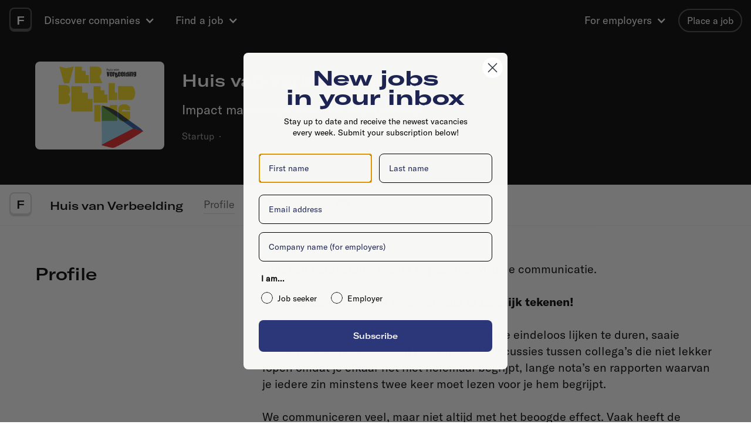

--- FILE ---
content_type: text/html
request_url: https://www.fontaneljobs.com/companies/huis-van-verbeelding
body_size: 9220
content:
<!DOCTYPE html><!-- Last Published: Tue Jan 13 2026 08:39:14 GMT+0000 (Coordinated Universal Time) --><html data-wf-domain="www.fontaneljobs.com" data-wf-page="5ce003ab7c5e2f5feefd131a" data-wf-site="5ce003ab7c5e2f7c73fd1307" data-wf-collection="5ce003ab7c5e2f7485fd137e" data-wf-item-slug="huis-van-verbeelding"><head><meta charset="utf-8"/><title>Working at Huis van Verbeelding</title><meta content="Impact maken met visuele communicatie." name="description"/><meta content="Working at Huis van Verbeelding" property="og:title"/><meta content="Impact maken met visuele communicatie." property="og:description"/><meta content="https://cdn.prod.website-files.com/5ce003ab7c5e2f444ffd130c/63b423ae7c31680f704169e2_HvV_KLEIN%2520TotalLogo-HuisvanVerbeelding%2520kopie.png" property="og:image"/><meta content="Working at Huis van Verbeelding" property="twitter:title"/><meta content="Impact maken met visuele communicatie." property="twitter:description"/><meta content="https://cdn.prod.website-files.com/5ce003ab7c5e2f444ffd130c/63b423ae7c31680f704169e2_HvV_KLEIN%2520TotalLogo-HuisvanVerbeelding%2520kopie.png" property="twitter:image"/><meta property="og:type" content="website"/><meta content="summary_large_image" name="twitter:card"/><meta content="width=device-width, initial-scale=1" name="viewport"/><link href="https://cdn.prod.website-files.com/5ce003ab7c5e2f7c73fd1307/css/fontaneljobs.shared.85188971f.min.css" rel="stylesheet" type="text/css" integrity="sha384-hRiJcfn1Fpq9AeSc/KuDmCT1B2nNK49rn4iRWoBS/9F/lpgge3UO9D2O3SewkqN/" crossorigin="anonymous"/><script type="text/javascript">!function(o,c){var n=c.documentElement,t=" w-mod-";n.className+=t+"js",("ontouchstart"in o||o.DocumentTouch&&c instanceof DocumentTouch)&&(n.className+=t+"touch")}(window,document);</script><link href="https://cdn.prod.website-files.com/5ce003ab7c5e2f7c73fd1307/5dee4f9357563e99dd7a7776_fontanel-favicon.png" rel="shortcut icon" type="image/x-icon"/><link href="https://cdn.prod.website-files.com/5ce003ab7c5e2f7c73fd1307/5ce003ab7c5e2f1072fd13a9_fontanel-webclip.png" rel="apple-touch-icon"/><link href="rss.xml" rel="alternate" title="RSS Feed" type="application/rss+xml"/><script async="" src="https://www.googletagmanager.com/gtag/js?id=UA-32383816-1"></script><script type="text/javascript">window.dataLayer = window.dataLayer || [];function gtag(){dataLayer.push(arguments);}gtag('js', new Date());gtag('config', 'UA-32383816-1', {'anonymize_ip': false});</script><style>
body {
  -moz-font-feature-settings: "liga" on;
  -moz-osx-font-smoothing: grayscale;
  -webkit-font-smoothing: antialiased;
  font-feature-settings: "liga" on;
  text-rendering: optimizeLegibility;
}
  
html {
  -webkit-overflow-scrolling: touch;
}

a {
  color: unset;
  transition: all .1s ease-in
}

a[href="#"].fontaneljobs-item-bg,
a[href="#"].fontaneljobs-item-cover-bg {
  display: none;
}
  

.w-lightbox-frame, .w-lightbox-embed {
    width: 80vw;
    height: 100%;
    margin: 0 auto;
  
}

</style>

<!-- Google Tag Manager -->
<script>(function(w,d,s,l,i){w[l]=w[l]||[];w[l].push({'gtm.start':
new Date().getTime(),event:'gtm.js'});var f=d.getElementsByTagName(s)[0],
j=d.createElement(s),dl=l!='dataLayer'?'&l='+l:'';j.async=true;j.src=
'https://www.googletagmanager.com/gtm.js?id='+i+dl;f.parentNode.insertBefore(j,f);
})(window,document,'script','dataLayer','GTM-KXNBWFW');</script>
<!-- End Google Tag Manager -->

<!-- Google Tag Manager -->
<script>(function(w,d,s,l,i){w[l]=w[l]||[];w[l].push({'gtm.start':
new Date().getTime(),event:'gtm.js'});var f=d.getElementsByTagName(s)[0],
j=d.createElement(s),dl=l!='dataLayer'?'&l='+l:'';j.async=true;j.src=
'https://www.googletagmanager.com/gtm.js?id='+i+dl;f.parentNode.insertBefore(j,f);
})(window,document,'script','dataLayer','GTM-5X2P6KP');</script>
<!-- End Google Tag Manager -->

<script async defer data-domain="fontaneljobs.com" src="https://plausible.io/js/plausible.js"></script>

<script id="jetboost-script" type="text/javascript"> window.JETBOOST_SITE_ID = "ckpizbk4c00qa0t0w2hjl4e2b"; (function(d) { var s = d.createElement("script"); s.src = "https://cdn.jetboost.io/jetboost.js"; s.async = 1; d.getElementsByTagName("head")[0].appendChild(s); })(document); </script>

<script>
/* Morphs any paragraph that is wrapped in '<' and '>' into an embed */
document.addEventListener("DOMContentLoaded", function(event) {
  var code = document.getElementsByTagName('p');
  for(i=0; i < code.length; i++) {
    if(code[i].innerHTML.substr(0,4) === '&lt;' && code[i].innerHTML.substr(code[i].innerHTML.length - 4) === '&gt;'){
    code[i].innerHTML = code[i].innerText;
    }
  }
});
</script>

<style>
.h5-mobile { 
width: 300px; 
white-space: nowrap; 
overflow: hidden; 
text-overflow: ellipsis; }
</style></head><body><div class="jobs-count-backend w-dyn-list"><div class="w-dyn-empty"><div>No items found.</div></div></div><div style="display:none" class="lightbox-container"><div class="lightbox-block-bg"><div class="lightbox-block"><div class="lightbox-header-container"><div class="lightbox-header-textblock"><h4>Share this page</h4></div><div data-w-id="619a99c8-2a7b-300a-a29f-9df080a35759" class="div-block-224"><div class="close-icon w-embed"><?xml version="1.0" encoding="UTF-8"?>
<svg version="1.1" viewBox="0 0 24 24" xmlns="http://www.w3.org/2000/svg" xmlns:xlink="http://www.w3.org/1999/xlink">
    <!--Generated by IJSVG (https://github.com/iconjar/IJSVG)-->
    <g stroke-linecap="round" stroke-width="1" stroke="#333" fill="none" stroke-linejoin="round">
        <path d="M0.5,0.5l23,23"></path>
        <path d="M23.5,0.5l-23,23"></path>
    </g>
</svg></div></div></div><div class="lightbox-shareitem-container"><div class="html-embed-5 w-embed"><a target="_blank" href="http://twitter.com/share?url=huis-van-verbeelding&text=Checkout the company profile of Huis van Verbeelding on Fontanel Jobs: https://fontaneljobs-2019.webflow.io/companies/huis-van-verbeelding">

<div style="float:left; padding-top:5px; padding-right:10px" >
<?xml version="1.0" encoding="UTF-8"?> 
<svg style="width:20px" version="1.1" viewBox="0 0 24 24" xmlns="http://www.w3.org/2000/svg" xmlns:xlink="http://www.w3.org/1999/xlink">
    <path  d="M23,6.628l-2,-0.5l1,-2l-2.464,0.7l2.57016e-08,2.39776e-08c-1.80917,-1.68782 -4.64405,-1.58944 -6.33187,0.219734c-0.779549,0.835599 -1.21031,1.93751 -1.20413,3.08027v1c-3.539,0.73 -6.634,-1.2 -9.5,-4.5c-0.5,2.66667 0,4.66667 1.5,6l-3,-0.5c0.405,2.069 1.362,3.7 4,4l-2.5,1c1,2 2.566,2.31 5,2.5l-2.05762e-07,1.4702e-07c-1.89308,1.35264 -4.17397,2.05445 -6.5,2c12.755,5.669 20,-2.664 20,-10v-1.328Z" stroke-linecap="round" stroke-width="1" stroke="#000" fill="none" stroke-linejoin="round"></path>
</svg>
</div>

<div style="float:left" class="p-regular-22px">Twitter</div>
</a></div></div><div class="lightbox-shareitem-container"><div class="html-embed-5 w-embed"><a target="_blank" href="https://www.facebook.com/sharer/sharer.php?u=https://fontaneljobs-2019.webflow.io/companies/huis-van-verbeelding">

<div style="float:left; padding-top:5px; padding-right:10px" >

<?xml version="1.0" encoding="UTF-8"?>
<svg style="width:20px" version="1.1" viewBox="0 0 24 24" xmlns="http://www.w3.org/2000/svg" xmlns:xlink="http://www.w3.org/1999/xlink">
    <!--Generated by IJSVG (https://github.com/iconjar/IJSVG)-->
    <path d="M17.768,7.5h-4.268v-1.9l2.07662e-08,1.54821e-07c-0.0713647,-0.532056 0.302099,-1.02123 0.834155,-1.09259c0.0589301,-0.0079043 0.118461,-0.0103848 0.177844,-0.00741021c0.418,0 2.988,0.01 2.988,0.01v-4.01h-4.329c-3.927,0 -4.671,2.974 -4.671,4.855v2.145h-3v4h3v12h5v-12h3.851Z" stroke-linecap="round" stroke-width="1" stroke="#000" fill="none" stroke-linejoin="round"></path>
</svg>
</div>

<div style="float:left" class="p-regular-22px">Facebook</div>
</a></div></div><div class="lightbox-shareitem-container"><div class="html-embed-5 w-embed"><a target="_blank" href="https://www.linkedin.com/shareArticle?url=https://fontaneljobs-2019.webflow.io/companies/huis-van-verbeelding">

<div style="float:left; padding-top:5px; padding-right:10px" >
<?xml version="1.0" encoding="UTF-8"?>
<svg style="width:20px" version="1.1" viewBox="0 0 24 24" xmlns="http://www.w3.org/2000/svg" xmlns:xlink="http://www.w3.org/1999/xlink">
    <!--Generated by IJSVG (https://github.com/iconjar/IJSVG)-->
    <path d="M6.5,22.5h-5v-13h5Zm9,-9l-8.74228e-08,1.77636e-15c-1.10457,4.82823e-08 -2,0.895431 -2,2c0,0 0,0 0,0v7h-5v-13h5v1.485l-4.14076e-08,3.50946e-08c1.1163,-0.946108 2.52684,-1.47462 3.99,-1.495c2.962,0 5.01,2.2 5.01,6.355v6.655h-5v-7v-6.57252e-14c0,-1.10457 -0.89543,-2 -2,-2Zm-9,-8.5v0c0,1.38071 -1.11929,2.5 -2.5,2.5c-1.38071,0 -2.5,-1.11929 -2.5,-2.5c0,-1.38071 1.11929,-2.5 2.5,-2.5l-1.09278e-07,2.66454e-15c1.38071,-6.03528e-08 2.5,1.11929 2.5,2.5c0,0 0,8.88178e-16 0,8.88178e-16Z" stroke-linecap="round" stroke-width="1" stroke="#000" fill="none" stroke-linejoin="round"></path>
</svg>
</div>

<div style="float:left" class="p-regular-22px">Linkedin</div>
</a></div></div><div class="lightbox-shareitem-container last"><div class="html-embed-5 w-embed"><a target="_blank" href="mailto:?subject=Checkout the company profile of Huis van Verbeelding on Fontanel Jobs&body=https://fontaneljobs-2019.webflow.io/companies/huis-van-verbeelding">

<div style="float:left; padding-top:5px; padding-right:10px" >
<?xml version="1.0" encoding="UTF-8"?>
<svg style="width:20px" version="1.1" viewBox="0 0 24 24" xmlns="http://www.w3.org/2000/svg" xmlns:xlink="http://www.w3.org/1999/xlink">
    <!--Generated by IJSVG (https://github.com/iconjar/IJSVG)-->
    <g stroke-linecap="round" stroke-width="1" stroke="#000" fill="none" stroke-linejoin="round">
        <path d="M2.5,19.954c-1.10456,0 -2,-0.89544 -2,-2v-12c0,-1.10456 0.89544,-2 2,-2h19c1.10456,0 2,0.89544 2,2v12c0,1.10456 -0.89544,2 -2,2Z"></path>
        <path d="M22.911,4.536l-10.911,8.918l-10.911,-8.918"></path>
    </g>
</svg>
</div>

<div style="float:left" class="p-regular-22px">Email</div>
</a></div></div></div></div><div class="lightbox-bg"></div></div><div class="main-container-bg"><div id="top" class="overview-container-content"><div data-collapse="medium" data-animation="over-right" data-duration="10" data-easing="ease-in" data-easing2="ease-out" data-doc-height="1" role="banner" class="navigation company w-nav"><div class="nav-container-style company"><div class="nav-container"><div class="logo-container mobile-hide"><div class="f darkbg">F</div><a href="/" class="logo w-inline-block"></a></div><div class="backbtn-container"><div class="html-embed-6 w-embed"><a href="javascript:history.back(1);">

<?xml version="1.0" encoding="UTF-8"?>
<svg version="1.1" viewBox="0 0 24 24" xmlns="http://www.w3.org/2000/svg" xmlns:xlink="http://www.w3.org/1999/xlink">
    <!--Generated by IJSVG (https://github.com/iconjar/IJSVG)-->
    <path d="M18.4,0.5l-12.575,11.126l1.77073e-08,-1.57117e-08c-0.206555,0.183275 -0.225426,0.499295 -0.0421507,0.705849c0.0131994,0.014876 0.0272746,0.0289512 0.0421506,0.0421506l12.575,11.126" stroke-linecap="round" stroke-width="3" stroke="#fff" fill="none" stroke-linejoin="round"></path>
</svg>

</a></div><div class="backbtn-block bg-dark"></div></div><div class="f-menu-items"><div class="navigation-links-block"><div data-hover="true" data-delay="0" class="nav-dropdown-discover-container w-dropdown"><div class="nav-dropdown-discover w-dropdown-toggle"><div class="bg-dark w-icon-dropdown-toggle"></div><a href="#" class="navigation-link-item dropdown bg-dark">Discover companies</a></div><nav class="nav-dropdown-columns-container w-dropdown-list"><div class="nav-dropdown-columns-bg"><div class="nav-dropdown-column-block"><div class="dropdown-title">City</div><div class="w-dyn-list"><div role="list" class="w-dyn-items"><div role="listitem" class="w-dyn-item"><a href="/city/amsterdam" class="dropdown-link w-dropdown-link">Amsterdam</a></div><div role="listitem" class="w-dyn-item"><a href="/city/denhaag" class="dropdown-link w-dropdown-link">Den Haag</a></div><div role="listitem" class="w-dyn-item"><a href="/city/eindhoven" class="dropdown-link w-dropdown-link">Eindhoven</a></div><div role="listitem" class="w-dyn-item"><a href="/city/rotterdam" class="dropdown-link w-dropdown-link">Rotterdam</a></div><div role="listitem" class="w-dyn-item"><a href="/city/utrecht" class="dropdown-link w-dropdown-link">Utrecht</a></div></div></div></div><div class="nav-dropdown-column-block"><div class="dropdown-title">Company type</div><div class="w-dyn-list"><div role="list" class="w-dyn-items"><div role="listitem" class="w-dyn-item"><a href="/type/agency" class="dropdown-link w-dropdown-link">Agency</a></div><div role="listitem" class="w-dyn-item"><a href="/type/brand" class="dropdown-link w-dropdown-link">Brand</a></div><div role="listitem" class="w-dyn-item"><a href="/type/corporate" class="dropdown-link w-dropdown-link">Corporate</a></div><div role="listitem" class="w-dyn-item"><a href="/type/scaleup" class="dropdown-link w-dropdown-link">Scale-up</a></div><div role="listitem" class="w-dyn-item"><a href="/type/startup" class="dropdown-link w-dropdown-link">Startup</a></div></div></div></div><div class="nav-dropdown-column-block"><div class="dropdown-title">Companies</div><a href="https://www.fontaneljobs.com/search" class="dropdown-link">Search company</a></div></div></nav></div><div data-hover="true" data-delay="0" class="nav-dropdown-discover-container w-dropdown"><div class="nav-dropdown-discover w-dropdown-toggle"><div class="bg-dark w-icon-dropdown-toggle"></div><a href="#" class="navigation-link-item dropdown bg-dark">Find a job</a></div><nav class="nav-dropdown-columns-container w-dropdown-list"><div class="nav-dropdown-columns-bg"><div class="nav-dropdown-column-block"><a href="/jobs" class="dropdown-link">All jobs</a><a href="/internships" class="dropdown-link">All internships</a></div></div></nav></div></div></div><div class="f-menu-items right"><div class="navigation-links-block right"><div data-hover="true" data-delay="0" class="w-dropdown"><div class="nav-dropdown-employers w-dropdown-toggle"><div class="bg-dark w-icon-dropdown-toggle"></div><div class="navigation-link-item dropdown bg-dark">For employers</div></div><nav class="dropdown-list-3 w-dropdown-list"><a href="https://www.fontaneljobs.com/about#jobpost" class="dropdown-link w-dropdown-link">Place a job</a><div class="menu-divider"></div><a href="/about" class="dropdown-link w-dropdown-link">About Fontanel</a><a href="https://fontaneljobs.com/about#profile" class="dropdown-link w-dropdown-link">Company profile</a><a href="https://fontaneljobs.com/about#spotlight" target="_blank" class="dropdown-link w-dropdown-link">Spotlight company</a><a href="https://fontaneljobs.com/about#contact" class="dropdown-link w-dropdown-link">Contact us</a></nav></div></div><a href="https://www.fontaneljobs.com/about#jobpost" class="button-placejob darkbg w-inline-block"><div class="p-tiny-16px">Place a job</div></a></div></div></div><nav role="navigation" class="nav-container-open w-nav-menu"><a href="/" class="navigation-link w-inline-block"><div class="navigation-link-text">Home</div></a><a href="/chats" class="navigation-link w-inline-block"><div class="navigation-link-text">Chats</div></a><a href="/stories" class="navigation-link w-inline-block"><div class="navigation-link-text">Stories</div></a><a href="/calendar" class="navigation-link w-inline-block"><div class="navigation-link-text">Calendar</div></a><a href="https://www.fontaneljobs.nl" target="_blank" class="navigation-link w-inline-block"><div class="navigation-link-text">Fontanel Jobs</div></a><a href="/archive" class="navigation-link w-inline-block"><div class="navigation-link-text">The Archives</div></a><a href="/about" class="navigation-link w-inline-block"><div class="navigation-link-text">About</div></a></nav></div><div id="cover" class="cover-block"><div class="basicprofile-nospacing"></div><div class="company-cover-container"><div class="company-cover-block w-clearfix"><div class="company-cover-images-container w-condition-invisible"><div class="company-cover-images-block w-dyn-list"><div class="w-dyn-empty"><div>No items found.</div></div></div></div><div class="spotlight-company-cover-image-mobile-container"><img alt="" src="" class="spotlight-company-cover-image-mobile w-dyn-bind-empty"/></div><div style="background-image:url(&quot;https://cdn.prod.website-files.com/5ce003ab7c5e2f444ffd130c/63b423ae7c31680f704169e2_HvV_KLEIN%2520TotalLogo-HuisvanVerbeelding%2520kopie.png&quot;)" class="spotlight-company-logo profile-mobile"></div><div class="company-cover-columns w-row"><div class="company-jobs-columns-left-columns w-col w-col-8 w-col-stack"><div style="background-image:url(&quot;https://cdn.prod.website-files.com/5ce003ab7c5e2f444ffd130c/63b423ae7c31680f704169e2_HvV_KLEIN%2520TotalLogo-HuisvanVerbeelding%2520kopie.png&quot;)" class="company-logo padding-right"></div><div class="cover-intro-block"><div class="company-intro-block-title"><div class="div-block-263"><h3 class="h3-inline">Huis van Verbeelding</h3><div class="plus-profile company-page w-condition-invisible">plus</div></div><p class="p-regular-22px">Impact maken met visuele communicatie. </p><div class="company-metadata-block"><div class="p-tiny-16px p-inline">Startup</div><div class="p-tiny-16px p-inline">  ·  </div><div class="p-tiny-16px p-inline w-dyn-bind-empty"></div><div class="p-tiny-16px p-inline w-condition-invisible">  ·  </div><div class="p-tiny-16px p-inline w-condition-invisible w-dyn-bind-empty"></div></div></div></div></div><div class="company-jobs-columns-right-columns w-col w-col-4 w-col-stack"><div class="company-cover-nav-container w-condition-invisible"><div class="company-cover-nav-container"><a href="#profile" class="tag-label company-cover w-inline-block"><div class="p-tiny-16px">Profile</div></a><a href="#team" class="tag-label company-cover w-inline-block"><div class="p-tiny-16px">Team</div></a><a href="#portfolio" class="tag-label company-cover w-inline-block"><div class="p-tiny-16px">Showcase</div></a><a href="#perks" class="tag-label company-cover w-inline-block"><div class="p-tiny-16px">Perks</div></a><a href="#office" class="tag-label company-cover w-inline-block"><div class="p-tiny-16px">Office</div></a><a href="#jobs" class="tag-label company-cover w-inline-block"><div class="p-tiny-16px"><span class="job-count">0</span> jobs</div></a></div></div></div></div></div></div></div><div class="subnav-container"><div class="subnav-logo-style desktop"><div class="logo-container desktop"><h3 class="f">F</h3><a href="/" class="logo bg-white w-inline-block"></a></div></div><div class="subnav-links-container mobile-hide"><div class="subnav-navigation-text-block"><a href="#top" class="company-nav-title">Huis van Verbeelding</a><a href="#profile" class="company-nav-link">Profile</a><a href="#team" class="company-nav-link w-condition-invisible">Team</a><a href="#portfolio" class="company-nav-link w-condition-invisible">Showcase</a><a href="#perks" class="company-nav-link w-condition-invisible">Perks</a><a href="#office" class="company-nav-link">Office</a><a href="#jobs" class="company-nav-link careers">Jobs</a><div class="job-number"><span class="job-count">0</span></div></div><div class="subnav-navigation-buttons-block"><a data-w-id="54750531-07d8-8b7c-4fd5-41cead6103fb" href="#" class="subnav-navigation-button-share desktop w-inline-block"><img src="https://cdn.prod.website-files.com/5ce003ab7c5e2f7c73fd1307/5d598b90dc65b8e93c01802c_share-1.svg" alt="" class="navigation-context-icon-share"/><div class="p-tiny-16px">Share</div></a><div class="btn-divider w-condition-invisible"></div><a href="#" class="navigation-button-follow w-inline-block w-condition-invisible"><img src="https://cdn.prod.website-files.com/5ce003ab7c5e2f7c73fd1307/5d598c7f83100b853a050b39_love-it.svg" alt="" class="navigation-context-icon-heart"/><div>Follow company</div></a></div></div></div><div class="overview-container-content"><div class="company-content-background"><div id="profile" data-scroll="mid" class="content-container"><div class="content-container-columns w-row"><div class="content-container-column-left w-col w-col-4 w-col-stack"><div class="h3-title-textbox"><h3 class="no-padding">Profile</h3></div><div class="collection-list-wrapper-10 w-dyn-list"><div class="w-dyn-empty"><div>No items found.</div></div></div></div><div class="content-container-column-right w-col w-col-8 w-col-stack"><div class="company-about-textblock w-richtext"><div>Huis van Verbeelding maakt impact met visuele communicatie.<br><br><strong>Meer zeggen in minder woorden: dat is zakelijk tekenen!<br></strong><br></div><div>We kennen ze allemaal: van die overleggen die eindeloos lijken te duren, saaie presentaties die bestaan uit lappen tekst, discussies tussen collega’s die niet lekker lopen omdat je elkaar net niet helemaal begrijpt, lange nota’s en rapporten waarvan je iedere zin minstens twee keer moet lezen voor je hem begrijpt.<br><br></div><div>We communiceren veel, maar niet altijd met het beoogde effect. Vaak heeft de zender heel veel woorden nodig om zijn gedachten te ordenen, terwijl de ontvanger toch niet precies duidelijk heeft waar het over gaat. Taal is rijk, maar ook enorm verhullend. Met al het jargon dat we gebruiken, roepen termen al snel totaal verschillende beelden bij mensen op. Daardoor duurt het lang om tot overeenstemming en afspraken te komen en lekt energie onnodig weg.<br><br></div><div>Hoe fijn zou het zijn om deel te nemen aan een overleg waar je allemaal hetzelfde beeld voor ogen hebt? Om een presentatie te geven die meteen tot de verbeelding spreekt? Om tijdens een ingewikkeld gesprek uit te kunnen tekenen waar de crux zit?<br><br></div><div><strong>Meer zeggen met minder woorden: dat kan!<br>Door je boodschap visueel te ondersteunen.</strong></div></div><div class="company-metadata-container padding-top"><div class="keepdiscovering-metadata-block first w-condition-invisible"><div class="keepdiscovering-metadata-columns w-row"><div class="keepdiscovering-metadata-column-left w-col w-col-2"><p>Industry</p></div><div class="w-col w-col-10"><div class="keepdiscovering-metadata-column-right-block"><div class="w-dyn-list"><div class="w-dyn-empty"><div>No items found.</div></div></div></div></div></div></div><div class="keepdiscovering-metadata-block last"><div class="w-row"><div class="column-23 w-col w-col-2"><p>Contact</p></div><div class="w-col w-col-10"><div class="agency-about-socials-block"><a href="https://www.instagram.com/bakkenbaeck/" target="_blank" class="home-share-icon w-inline-block w-condition-invisible"><img src="https://cdn.prod.website-files.com/5ce003ab7c5e2f7c73fd1307/5d582bbb1e13983ce91cbd95_social-instagram.svg" alt="" class="social-icon"/></a><a href="https://www.facebook.com/bakkenbaeck" target="_blank" class="home-share-icon w-inline-block w-condition-invisible"><img src="https://cdn.prod.website-files.com/5ce003ab7c5e2f7c73fd1307/5d582bf33f2789fc3f7c150a_social-media-facebook.svg" alt="" class="social-icon"/></a><a href="https://twitter.com/bakkenbaeck" target="_blank" class="home-share-icon w-inline-block w-condition-invisible"><img src="https://cdn.prod.website-files.com/5ce003ab7c5e2f7c73fd1307/5d582c154a2e86bae0ac8405_social-media-twitter.svg" alt="" class="social-icon"/></a><a href="https://twitter.com/bakkenbaeck" target="_blank" class="home-share-icon w-inline-block w-condition-invisible"><img src="https://cdn.prod.website-files.com/5ce003ab7c5e2f7c73fd1307/5d582c2583100b1a6100da72_professional-network-linkedin.svg" alt="" class="social-icon"/></a><a href="https://www.huisvanverbeelding.nl" target="_blank" class="tag-label w-button">Website</a><a href="#" class="tag-label w-condition-invisible w-button">Careersite</a></div></div></div></div></div><div class="company-links-container w-condition-invisible"><div class="company-links-titleblock"><h4>Interesting links</h4></div><div class="company-links-divider"></div><div class="w-dyn-list"><div class="empty-list-container links w-dyn-empty"><div class="p-small-18px">No showcase items added yet</div></div></div></div></div></div></div><div id="team" data-scroll="mid" class="content-container w-condition-invisible"><div class="w-row"><div class="content-container-column-left w-col w-col-4 w-col-stack"><div class="h3-title-textbox"><h3>Meet the team</h3></div></div><div class="content-container-column-right team w-col w-col-8 w-col-stack"><div class="w-dyn-list"><div class="empty-list-container w-dyn-empty"><div class="p-small-18px">No items found.</div></div></div><div class="company-data-block"><div class="w-layout-grid company-grid-data"><div id="w-node-_9f83a41f-73be-0e48-5bff-f3da85c7b29e-eefd131a" class="company-data-item"><div class="p-small-18px">Team size</div><div class="company-number-stat w-dyn-bind-empty"></div></div><div id="w-node-_9f83a41f-73be-0e48-5bff-f3da85c7b2a2-eefd131a" class="company-data-item"><div class="p-small-18px">Founding year</div><div class="company-number-stat w-dyn-bind-empty"></div></div><div id="w-node-_9f83a41f-73be-0e48-5bff-f3da85c7b2a6-eefd131a" class="company-data-item"><div class="p-small-18px">Average team age</div><div class="company-number-stat w-dyn-bind-empty"></div></div><div id="w-node-_9f83a41f-73be-0e48-5bff-f3da85c7b2aa-eefd131a" class="company-data-item"><div class="p-small-18px">% Female / Male</div><div class="company-number-stat small w-dyn-bind-empty"></div></div><div id="w-node-_9f83a41f-73be-0e48-5bff-f3da85c7b2ae-eefd131a" class="company-data-item"><div class="p-small-18px">Nationalities</div><div class="company-number-stat w-dyn-bind-empty"></div></div><div id="w-node-_9f83a41f-73be-0e48-5bff-f3da85c7b2b2-eefd131a" class="company-data-item"><div class="p-small-18px">Main language</div><div><div class="company-number-language w-dyn-bind-empty"></div></div></div></div></div></div></div></div><div id="portfolio" data-scroll="mid" class="content-container showcase w-condition-invisible"><div class="w-row"><div class="content-container-column-left w-col w-col-4 w-col-stack"><div class="h3-title-textbox"><h3>Showcase</h3></div></div><div class="content-container-column-right w-col w-col-8 w-col-stack"><div class="w-dyn-list"><div class="empty-list-container w-dyn-empty"><div class="p-small-18px">No showcase items added yet</div></div></div></div></div></div><div id="perks" data-scroll="mid" class="content-container w-condition-invisible"><div class="w-row"><div class="content-container-column-left w-col w-col-4 w-col-stack"><div class="h3-title-textbox"><h3>Perks &amp; benefits</h3></div></div><div class="content-container-column-right w-col w-col-8 w-col-stack"><div class="collection-list-wrapper-13 w-dyn-list"><div class="w-dyn-empty"><div>No items found.</div></div></div><div class="company-data-item perk-highlight"><div class="company-data-item-title-textblock"><h4 class="h4-inline">✨ Highlight: </h4><h4 class="h4-inline w-dyn-bind-empty"></h4></div><div class="company-data-highlight-textblock w-dyn-bind-empty w-richtext"></div></div></div></div></div><div id="office" data-scroll="mid" class="content-container w-condition-invisible"><div class="w-row"><div class="content-container-column-left w-col w-col-4 w-col-stack"><div class="h3-title-textbox"><h3>The office</h3></div></div><div class="content-container-column-right w-col w-col-8 w-col-stack"><div class="company-maps-container w-condition-invisible"><div class="w-condition-invisible w-embed w-iframe"><iframe width="100%" height="450" frameborder="0" style="border:0" src="https://www.google.com/maps/embed/v1/place?q=&key=AIzaSyBMl__28DuDsof8kUk6JeR9Nm3nwBYJLds" allowfullscreen></iframe></div><div class="company-maps-address-block w-condition-invisible"><img src="https://cdn.prod.website-files.com/5ce003ab7c5e2f7c73fd1307/5d51bb7f4c908f12c98c2339_pin.svg" alt="" class="image-30"/><p class="p-small-18px w-dyn-bind-empty"></p></div><div class="company-maps-address-block w-condition-invisible"><img src="https://cdn.prod.website-files.com/5ce003ab7c5e2f7c73fd1307/5d51bb7f4c908f12c98c2339_pin.svg" alt="" class="image-30"/><p class="p-small-18px w-dyn-bind-empty"></p></div><div class="company-maps-address-block w-condition-invisible"><img src="https://cdn.prod.website-files.com/5ce003ab7c5e2f7c73fd1307/5d51bb7f4c908f12c98c2339_pin.svg" alt="" class="image-30"/><p class="p-small-18px w-dyn-bind-empty"></p></div><div class="company-maps-address-block w-condition-invisible"><img src="https://cdn.prod.website-files.com/5ce003ab7c5e2f7c73fd1307/5d51bb7f4c908f12c98c2339_pin.svg" alt="" class="image-30"/><p class="p-small-18px w-dyn-bind-empty"></p></div><div class="company-maps-address-block w-condition-invisible"><img src="https://cdn.prod.website-files.com/5ce003ab7c5e2f7c73fd1307/5d51bb7f4c908f12c98c2339_pin.svg" alt="" class="image-30"/><p class="p-small-18px w-dyn-bind-empty"></p></div></div></div></div></div><div id="jobs" data-scroll="mid" class="content-container jobs"><div class="h3-title-textbox"><h3>Active jobs</h3></div><div class="job-listing-background"><div class="w-dyn-list"><div class="empty-list-container w-dyn-empty"><div class="empty-list-block"><div class="empty-list-title-padding"><div class="p-small-18px">No active jobs right now</div></div><div class="p-small-18px">Is this your company profile? <a href="http://fontanel.nl/jobs/vacatures/nieuw/vacaturedetails/" target="_blank" class="link-5">Place a job</a></div></div></div></div></div><a href="#" class="viewmore-container w-inline-block w-condition-invisible"><div>Visit company careersite</div><img src="https://cdn.prod.website-files.com/5ce003ab7c5e2f7c73fd1307/5d75f3f77149d556c009061b_arrow-right-1.svg" alt="" class="arrow-right-black"/></a></div></div></div><div id="keepdiscovering" class="content-container"><div class="h3-title-textbox"><h3 class="h-inline-block">Similar companies</h3></div><div class="overview-content-block-items"><div class="w-dyn-list"><div class="empty-list-container w-dyn-empty"><div class="empty-list-block"><div class="empty-list-title-padding"><div class="p-small-18px">No similar companies yet</div></div><div class="p-small-18px">Want to add your company? <a href="/about">Contact us</a></div></div></div></div></div></div><div class="footer-container"><div class="columns-25 w-row"><div class="column-48 w-col w-col-5 w-col-stack"><div class="home-roundup-column-left-textblock"><div class="footer-logo-container"><div class="footer-logo-text">F</div></div><div class="newsletter-title-container"><h2>New jobs<span class="notification-container">9<br/>‍<br/><br/><br/>‍</span><br/>in your inbox</h2></div><div class="newsletter-subtitle-container"><p class="p-regular-22px">Stay up to date and receive the newest vacancies every week.</p></div><a href="https://manage.kmail-lists.com/subscriptions/subscribe?a=XxMjST&amp;g=THpMQE" target="_blank" class="newsletter-input-submit-btn w-button">Sign Up</a></div></div><div class="column-49 w-col w-col-7 w-col-stack"><div class="footer-right-block"><h3>For job seekers</h3><div class="footer-items-container"><div class="footer-items-category-block"><a href="/jobs" class="tag-label darkbg w-inline-block"><div class="p-tiny-16px">View all jobs</div></a><a href="/internships" class="tag-label darkbg w-inline-block"><div class="p-tiny-16px">View all internships</div></a></div></div></div><div class="footer-right-block"><h3>For companies</h3><div class="footer-items-container"><a href="https://fontaneljobs.com/about#jobpost" class="tag-label darkbg w-inline-block"><div class="p-tiny-16px">About jobboard</div></a><a href="https://www.fontaneljobs.com/about#jobpost" class="tag-label darkbg w-inline-block"><div class="p-tiny-16px">Place a job</div></a><a href="https://fontaneljobs.com/about#jobspotlight" class="tag-label darkbg w-inline-block"><div class="p-tiny-16px">Job spotlight</div></a></div></div><div class="footer-right-block"><h3>Fontanel Jobs</h3><div class="footer-items-container"><a href="/about" class="tag-label darkbg w-inline-block"><div class="p-tiny-16px">About us</div></a><a href="https://www.fontaneljobs.com/about#contact" class="tag-label darkbg w-inline-block"><div class="p-tiny-16px">Contact us</div></a><a href="/about/privacy-terms" class="tag-label darkbg w-inline-block"><div class="p-tiny-16px">Privacy &amp; Terms</div></a></div></div></div></div></div></div></div><script src="https://d3e54v103j8qbb.cloudfront.net/js/jquery-3.5.1.min.dc5e7f18c8.js?site=5ce003ab7c5e2f7c73fd1307" type="text/javascript" integrity="sha256-9/aliU8dGd2tb6OSsuzixeV4y/faTqgFtohetphbbj0=" crossorigin="anonymous"></script><script src="https://cdn.prod.website-files.com/5ce003ab7c5e2f7c73fd1307/js/fontaneljobs.schunk.36b8fb49256177c8.js" type="text/javascript" integrity="sha384-4abIlA5/v7XaW1HMXKBgnUuhnjBYJ/Z9C1OSg4OhmVw9O3QeHJ/qJqFBERCDPv7G" crossorigin="anonymous"></script><script src="https://cdn.prod.website-files.com/5ce003ab7c5e2f7c73fd1307/js/fontaneljobs.schunk.03b713f51d2cd03e.js" type="text/javascript" integrity="sha384-bjtOoQuxpXI81FJGPqD6Wr+Cq0h+D+YXEiAWoBDkr1lGYK/5LJeKC/o3euNCWjrj" crossorigin="anonymous"></script><script src="https://cdn.prod.website-files.com/5ce003ab7c5e2f7c73fd1307/js/fontaneljobs.schunk.05120ed059607970.js" type="text/javascript" integrity="sha384-HcyK//pdCuaOPIEkydNSnUF6zHXTkVc/5eFbWRJH5tX90GCtMP69coojtwNyK1/s" crossorigin="anonymous"></script><script src="https://cdn.prod.website-files.com/5ce003ab7c5e2f7c73fd1307/js/fontaneljobs.schunk.ec7ce24185aa7112.js" type="text/javascript" integrity="sha384-3SPK104StglNkxJ2AM1Ycy22o4oxukKYbnejJORN1MCUw0zPPPsNpNvd6ZaP4U/T" crossorigin="anonymous"></script><script src="https://cdn.prod.website-files.com/5ce003ab7c5e2f7c73fd1307/js/fontaneljobs.schunk.f919141e3448519b.js" type="text/javascript" integrity="sha384-0dpL+rRIdWgp7t4mWakP0H+6RU4n3g9xP4SmJZle+xurEqe4cffHHB2MF1N5SqpQ" crossorigin="anonymous"></script><script src="https://cdn.prod.website-files.com/5ce003ab7c5e2f7c73fd1307/js/fontaneljobs.ddc23450.f022f1fcf387f272.js" type="text/javascript" integrity="sha384-IKrdMyWD0LvNXNStqxOgE0T/WoFpr374Sgc5lwAzfyzr7e3m0xEyG7ibMUxFmlin" crossorigin="anonymous"></script><!-- Google Tag Manager (noscript) -->
<noscript><iframe src="https://www.googletagmanager.com/ns.html?id=GTM-5X2P6KP"
height="0" width="0" style="display:none;visibility:hidden"></iframe></noscript>
<!-- End Google Tag Manager (noscript) -->

<!-- Google Tag Manager (noscript) -->
<noscript><iframe src="https://www.googletagmanager.com/ns.html?id=GTM-KXNBWFW"
height="0" width="0" style="display:none;visibility:hidden"></iframe></noscript>
<!-- End Google Tag Manager (noscript) -->

<script src="https://cdnjs.cloudflare.com/ajax/libs/mixitup/3.3.0/mixitup.min.js" type="text/javascript"></script>
<script src="https://dl.dropboxusercontent.com/s/2aadbcau6lkasgf/mixitup-multifilter.min.js" type="text/javascript"></script>
<script async type='text/javascript' src='https://static.klaviyo.com/onsite/js/klaviyo.js?company_id=XxMjST'></script><script>

jobNumber = $('.job-post').length;
$('.job-count').text(jobNumber);

</script>
</body></html>

--- FILE ---
content_type: text/css
request_url: https://cdn.prod.website-files.com/5ce003ab7c5e2f7c73fd1307/css/fontaneljobs.shared.85188971f.min.css
body_size: 25680
content:
html{-webkit-text-size-adjust:100%;-ms-text-size-adjust:100%;font-family:sans-serif}body{margin:0}article,aside,details,figcaption,figure,footer,header,hgroup,main,menu,nav,section,summary{display:block}audio,canvas,progress,video{vertical-align:baseline;display:inline-block}audio:not([controls]){height:0;display:none}[hidden],template{display:none}a{background-color:#0000}a:active,a:hover{outline:0}abbr[title]{border-bottom:1px dotted}b,strong{font-weight:700}dfn{font-style:italic}h1{margin:.67em 0;font-size:2em}mark{color:#000;background:#ff0}small{font-size:80%}sub,sup{vertical-align:baseline;font-size:75%;line-height:0;position:relative}sup{top:-.5em}sub{bottom:-.25em}img{border:0}svg:not(:root){overflow:hidden}hr{box-sizing:content-box;height:0}pre{overflow:auto}code,kbd,pre,samp{font-family:monospace;font-size:1em}button,input,optgroup,select,textarea{color:inherit;font:inherit;margin:0}button{overflow:visible}button,select{text-transform:none}button,html input[type=button],input[type=reset]{-webkit-appearance:button;cursor:pointer}button[disabled],html input[disabled]{cursor:default}button::-moz-focus-inner,input::-moz-focus-inner{border:0;padding:0}input{line-height:normal}input[type=checkbox],input[type=radio]{box-sizing:border-box;padding:0}input[type=number]::-webkit-inner-spin-button,input[type=number]::-webkit-outer-spin-button{height:auto}input[type=search]{-webkit-appearance:none}input[type=search]::-webkit-search-cancel-button,input[type=search]::-webkit-search-decoration{-webkit-appearance:none}legend{border:0;padding:0}textarea{overflow:auto}optgroup{font-weight:700}table{border-collapse:collapse;border-spacing:0}td,th{padding:0}@font-face{font-family:webflow-icons;src:url([data-uri])format("truetype");font-weight:400;font-style:normal}[class^=w-icon-],[class*=\ w-icon-]{speak:none;font-variant:normal;text-transform:none;-webkit-font-smoothing:antialiased;-moz-osx-font-smoothing:grayscale;font-style:normal;font-weight:400;line-height:1;font-family:webflow-icons!important}.w-icon-slider-right:before{content:""}.w-icon-slider-left:before{content:""}.w-icon-nav-menu:before{content:""}.w-icon-arrow-down:before,.w-icon-dropdown-toggle:before{content:""}.w-icon-file-upload-remove:before{content:""}.w-icon-file-upload-icon:before{content:""}*{box-sizing:border-box}html{height:100%}body{color:#333;background-color:#fff;min-height:100%;margin:0;font-family:Arial,sans-serif;font-size:14px;line-height:20px}img{vertical-align:middle;max-width:100%;display:inline-block}html.w-mod-touch *{background-attachment:scroll!important}.w-block{display:block}.w-inline-block{max-width:100%;display:inline-block}.w-clearfix:before,.w-clearfix:after{content:" ";grid-area:1/1/2/2;display:table}.w-clearfix:after{clear:both}.w-hidden{display:none}.w-button{color:#fff;line-height:inherit;cursor:pointer;background-color:#3898ec;border:0;border-radius:0;padding:9px 15px;text-decoration:none;display:inline-block}input.w-button{-webkit-appearance:button}html[data-w-dynpage] [data-w-cloak]{color:#0000!important}.w-code-block{margin:unset}pre.w-code-block code{all:inherit}.w-optimization{display:contents}.w-webflow-badge,.w-webflow-badge>img{box-sizing:unset;width:unset;height:unset;max-height:unset;max-width:unset;min-height:unset;min-width:unset;margin:unset;padding:unset;float:unset;clear:unset;border:unset;border-radius:unset;background:unset;background-image:unset;background-position:unset;background-size:unset;background-repeat:unset;background-origin:unset;background-clip:unset;background-attachment:unset;background-color:unset;box-shadow:unset;transform:unset;direction:unset;font-family:unset;font-weight:unset;color:unset;font-size:unset;line-height:unset;font-style:unset;font-variant:unset;text-align:unset;letter-spacing:unset;-webkit-text-decoration:unset;text-decoration:unset;text-indent:unset;text-transform:unset;list-style-type:unset;text-shadow:unset;vertical-align:unset;cursor:unset;white-space:unset;word-break:unset;word-spacing:unset;word-wrap:unset;transition:unset}.w-webflow-badge{white-space:nowrap;cursor:pointer;box-shadow:0 0 0 1px #0000001a,0 1px 3px #0000001a;visibility:visible!important;opacity:1!important;z-index:2147483647!important;color:#aaadb0!important;overflow:unset!important;background-color:#fff!important;border-radius:3px!important;width:auto!important;height:auto!important;margin:0!important;padding:6px!important;font-size:12px!important;line-height:14px!important;text-decoration:none!important;display:inline-block!important;position:fixed!important;inset:auto 12px 12px auto!important;transform:none!important}.w-webflow-badge>img{position:unset;visibility:unset!important;opacity:1!important;vertical-align:middle!important;display:inline-block!important}h1,h2,h3,h4,h5,h6{margin-bottom:10px;font-weight:700}h1{margin-top:20px;font-size:38px;line-height:44px}h2{margin-top:20px;font-size:32px;line-height:36px}h3{margin-top:20px;font-size:24px;line-height:30px}h4{margin-top:10px;font-size:18px;line-height:24px}h5{margin-top:10px;font-size:14px;line-height:20px}h6{margin-top:10px;font-size:12px;line-height:18px}p{margin-top:0;margin-bottom:10px}blockquote{border-left:5px solid #e2e2e2;margin:0 0 10px;padding:10px 20px;font-size:18px;line-height:22px}figure{margin:0 0 10px}figcaption{text-align:center;margin-top:5px}ul,ol{margin-top:0;margin-bottom:10px;padding-left:40px}.w-list-unstyled{padding-left:0;list-style:none}.w-embed:before,.w-embed:after{content:" ";grid-area:1/1/2/2;display:table}.w-embed:after{clear:both}.w-video{width:100%;padding:0;position:relative}.w-video iframe,.w-video object,.w-video embed{border:none;width:100%;height:100%;position:absolute;top:0;left:0}fieldset{border:0;margin:0;padding:0}button,[type=button],[type=reset]{cursor:pointer;-webkit-appearance:button;border:0}.w-form{margin:0 0 15px}.w-form-done{text-align:center;background-color:#ddd;padding:20px;display:none}.w-form-fail{background-color:#ffdede;margin-top:10px;padding:10px;display:none}label{margin-bottom:5px;font-weight:700;display:block}.w-input,.w-select{color:#333;vertical-align:middle;background-color:#fff;border:1px solid #ccc;width:100%;height:38px;margin-bottom:10px;padding:8px 12px;font-size:14px;line-height:1.42857;display:block}.w-input::placeholder,.w-select::placeholder{color:#999}.w-input:focus,.w-select:focus{border-color:#3898ec;outline:0}.w-input[disabled],.w-select[disabled],.w-input[readonly],.w-select[readonly],fieldset[disabled] .w-input,fieldset[disabled] .w-select{cursor:not-allowed}.w-input[disabled]:not(.w-input-disabled),.w-select[disabled]:not(.w-input-disabled),.w-input[readonly],.w-select[readonly],fieldset[disabled]:not(.w-input-disabled) .w-input,fieldset[disabled]:not(.w-input-disabled) .w-select{background-color:#eee}textarea.w-input,textarea.w-select{height:auto}.w-select{background-color:#f3f3f3}.w-select[multiple]{height:auto}.w-form-label{cursor:pointer;margin-bottom:0;font-weight:400;display:inline-block}.w-radio{margin-bottom:5px;padding-left:20px;display:block}.w-radio:before,.w-radio:after{content:" ";grid-area:1/1/2/2;display:table}.w-radio:after{clear:both}.w-radio-input{float:left;margin:3px 0 0 -20px;line-height:normal}.w-file-upload{margin-bottom:10px;display:block}.w-file-upload-input{opacity:0;z-index:-100;width:.1px;height:.1px;position:absolute;overflow:hidden}.w-file-upload-default,.w-file-upload-uploading,.w-file-upload-success{color:#333;display:inline-block}.w-file-upload-error{margin-top:10px;display:block}.w-file-upload-default.w-hidden,.w-file-upload-uploading.w-hidden,.w-file-upload-error.w-hidden,.w-file-upload-success.w-hidden{display:none}.w-file-upload-uploading-btn{cursor:pointer;background-color:#fafafa;border:1px solid #ccc;margin:0;padding:8px 12px;font-size:14px;font-weight:400;display:flex}.w-file-upload-file{background-color:#fafafa;border:1px solid #ccc;flex-grow:1;justify-content:space-between;margin:0;padding:8px 9px 8px 11px;display:flex}.w-file-upload-file-name{font-size:14px;font-weight:400;display:block}.w-file-remove-link{cursor:pointer;width:auto;height:auto;margin-top:3px;margin-left:10px;padding:3px;display:block}.w-icon-file-upload-remove{margin:auto;font-size:10px}.w-file-upload-error-msg{color:#ea384c;padding:2px 0;display:inline-block}.w-file-upload-info{padding:0 12px;line-height:38px;display:inline-block}.w-file-upload-label{cursor:pointer;background-color:#fafafa;border:1px solid #ccc;margin:0;padding:8px 12px;font-size:14px;font-weight:400;display:inline-block}.w-icon-file-upload-icon,.w-icon-file-upload-uploading{width:20px;margin-right:8px;display:inline-block}.w-icon-file-upload-uploading{height:20px}.w-container{max-width:940px;margin-left:auto;margin-right:auto}.w-container:before,.w-container:after{content:" ";grid-area:1/1/2/2;display:table}.w-container:after{clear:both}.w-container .w-row{margin-left:-10px;margin-right:-10px}.w-row:before,.w-row:after{content:" ";grid-area:1/1/2/2;display:table}.w-row:after{clear:both}.w-row .w-row{margin-left:0;margin-right:0}.w-col{float:left;width:100%;min-height:1px;padding-left:10px;padding-right:10px;position:relative}.w-col .w-col{padding-left:0;padding-right:0}.w-col-1{width:8.33333%}.w-col-2{width:16.6667%}.w-col-3{width:25%}.w-col-4{width:33.3333%}.w-col-5{width:41.6667%}.w-col-6{width:50%}.w-col-7{width:58.3333%}.w-col-8{width:66.6667%}.w-col-9{width:75%}.w-col-10{width:83.3333%}.w-col-11{width:91.6667%}.w-col-12{width:100%}.w-hidden-main{display:none!important}@media screen and (max-width:991px){.w-container{max-width:728px}.w-hidden-main{display:inherit!important}.w-hidden-medium{display:none!important}.w-col-medium-1{width:8.33333%}.w-col-medium-2{width:16.6667%}.w-col-medium-3{width:25%}.w-col-medium-4{width:33.3333%}.w-col-medium-5{width:41.6667%}.w-col-medium-6{width:50%}.w-col-medium-7{width:58.3333%}.w-col-medium-8{width:66.6667%}.w-col-medium-9{width:75%}.w-col-medium-10{width:83.3333%}.w-col-medium-11{width:91.6667%}.w-col-medium-12{width:100%}.w-col-stack{width:100%;left:auto;right:auto}}@media screen and (max-width:767px){.w-hidden-main,.w-hidden-medium{display:inherit!important}.w-hidden-small{display:none!important}.w-row,.w-container .w-row{margin-left:0;margin-right:0}.w-col{width:100%;left:auto;right:auto}.w-col-small-1{width:8.33333%}.w-col-small-2{width:16.6667%}.w-col-small-3{width:25%}.w-col-small-4{width:33.3333%}.w-col-small-5{width:41.6667%}.w-col-small-6{width:50%}.w-col-small-7{width:58.3333%}.w-col-small-8{width:66.6667%}.w-col-small-9{width:75%}.w-col-small-10{width:83.3333%}.w-col-small-11{width:91.6667%}.w-col-small-12{width:100%}}@media screen and (max-width:479px){.w-container{max-width:none}.w-hidden-main,.w-hidden-medium,.w-hidden-small{display:inherit!important}.w-hidden-tiny{display:none!important}.w-col{width:100%}.w-col-tiny-1{width:8.33333%}.w-col-tiny-2{width:16.6667%}.w-col-tiny-3{width:25%}.w-col-tiny-4{width:33.3333%}.w-col-tiny-5{width:41.6667%}.w-col-tiny-6{width:50%}.w-col-tiny-7{width:58.3333%}.w-col-tiny-8{width:66.6667%}.w-col-tiny-9{width:75%}.w-col-tiny-10{width:83.3333%}.w-col-tiny-11{width:91.6667%}.w-col-tiny-12{width:100%}}.w-widget{position:relative}.w-widget-map{width:100%;height:400px}.w-widget-map label{width:auto;display:inline}.w-widget-map img{max-width:inherit}.w-widget-map .gm-style-iw{text-align:center}.w-widget-map .gm-style-iw>button{display:none!important}.w-widget-twitter{overflow:hidden}.w-widget-twitter-count-shim{vertical-align:top;text-align:center;background:#fff;border:1px solid #758696;border-radius:3px;width:28px;height:20px;display:inline-block;position:relative}.w-widget-twitter-count-shim *{pointer-events:none;-webkit-user-select:none;user-select:none}.w-widget-twitter-count-shim .w-widget-twitter-count-inner{text-align:center;color:#999;font-family:serif;font-size:15px;line-height:12px;position:relative}.w-widget-twitter-count-shim .w-widget-twitter-count-clear{display:block;position:relative}.w-widget-twitter-count-shim.w--large{width:36px;height:28px}.w-widget-twitter-count-shim.w--large .w-widget-twitter-count-inner{font-size:18px;line-height:18px}.w-widget-twitter-count-shim:not(.w--vertical){margin-left:5px;margin-right:8px}.w-widget-twitter-count-shim:not(.w--vertical).w--large{margin-left:6px}.w-widget-twitter-count-shim:not(.w--vertical):before,.w-widget-twitter-count-shim:not(.w--vertical):after{content:" ";pointer-events:none;border:solid #0000;width:0;height:0;position:absolute;top:50%;left:0}.w-widget-twitter-count-shim:not(.w--vertical):before{border-width:4px;border-color:#75869600 #5d6c7b #75869600 #75869600;margin-top:-4px;margin-left:-9px}.w-widget-twitter-count-shim:not(.w--vertical).w--large:before{border-width:5px;margin-top:-5px;margin-left:-10px}.w-widget-twitter-count-shim:not(.w--vertical):after{border-width:4px;border-color:#fff0 #fff #fff0 #fff0;margin-top:-4px;margin-left:-8px}.w-widget-twitter-count-shim:not(.w--vertical).w--large:after{border-width:5px;margin-top:-5px;margin-left:-9px}.w-widget-twitter-count-shim.w--vertical{width:61px;height:33px;margin-bottom:8px}.w-widget-twitter-count-shim.w--vertical:before,.w-widget-twitter-count-shim.w--vertical:after{content:" ";pointer-events:none;border:solid #0000;width:0;height:0;position:absolute;top:100%;left:50%}.w-widget-twitter-count-shim.w--vertical:before{border-width:5px;border-color:#5d6c7b #75869600 #75869600;margin-left:-5px}.w-widget-twitter-count-shim.w--vertical:after{border-width:4px;border-color:#fff #fff0 #fff0;margin-left:-4px}.w-widget-twitter-count-shim.w--vertical .w-widget-twitter-count-inner{font-size:18px;line-height:22px}.w-widget-twitter-count-shim.w--vertical.w--large{width:76px}.w-background-video{color:#fff;height:500px;position:relative;overflow:hidden}.w-background-video>video{object-fit:cover;z-index:-100;background-position:50%;background-size:cover;width:100%;height:100%;margin:auto;position:absolute;inset:-100%}.w-background-video>video::-webkit-media-controls-start-playback-button{-webkit-appearance:none;display:none!important}.w-background-video--control{background-color:#0000;padding:0;position:absolute;bottom:1em;right:1em}.w-background-video--control>[hidden]{display:none!important}.w-slider{text-align:center;clear:both;-webkit-tap-highlight-color:#0000;tap-highlight-color:#0000;background:#ddd;height:300px;position:relative}.w-slider-mask{z-index:1;white-space:nowrap;height:100%;display:block;position:relative;left:0;right:0;overflow:hidden}.w-slide{vertical-align:top;white-space:normal;text-align:left;width:100%;height:100%;display:inline-block;position:relative}.w-slider-nav{z-index:2;text-align:center;-webkit-tap-highlight-color:#0000;tap-highlight-color:#0000;height:40px;margin:auto;padding-top:10px;position:absolute;inset:auto 0 0}.w-slider-nav.w-round>div{border-radius:100%}.w-slider-nav.w-num>div{font-size:inherit;line-height:inherit;width:auto;height:auto;padding:.2em .5em}.w-slider-nav.w-shadow>div{box-shadow:0 0 3px #3336}.w-slider-nav-invert{color:#fff}.w-slider-nav-invert>div{background-color:#2226}.w-slider-nav-invert>div.w-active{background-color:#222}.w-slider-dot{cursor:pointer;background-color:#fff6;width:1em;height:1em;margin:0 3px .5em;transition:background-color .1s,color .1s;display:inline-block;position:relative}.w-slider-dot.w-active{background-color:#fff}.w-slider-dot:focus{outline:none;box-shadow:0 0 0 2px #fff}.w-slider-dot:focus.w-active{box-shadow:none}.w-slider-arrow-left,.w-slider-arrow-right{cursor:pointer;color:#fff;-webkit-tap-highlight-color:#0000;tap-highlight-color:#0000;-webkit-user-select:none;user-select:none;width:80px;margin:auto;font-size:40px;position:absolute;inset:0;overflow:hidden}.w-slider-arrow-left [class^=w-icon-],.w-slider-arrow-right [class^=w-icon-],.w-slider-arrow-left [class*=\ w-icon-],.w-slider-arrow-right [class*=\ w-icon-]{position:absolute}.w-slider-arrow-left:focus,.w-slider-arrow-right:focus{outline:0}.w-slider-arrow-left{z-index:3;right:auto}.w-slider-arrow-right{z-index:4;left:auto}.w-icon-slider-left,.w-icon-slider-right{width:1em;height:1em;margin:auto;inset:0}.w-slider-aria-label{clip:rect(0 0 0 0);border:0;width:1px;height:1px;margin:-1px;padding:0;position:absolute;overflow:hidden}.w-slider-force-show{display:block!important}.w-dropdown{text-align:left;z-index:900;margin-left:auto;margin-right:auto;display:inline-block;position:relative}.w-dropdown-btn,.w-dropdown-toggle,.w-dropdown-link{vertical-align:top;color:#222;text-align:left;white-space:nowrap;margin-left:auto;margin-right:auto;padding:20px;text-decoration:none;position:relative}.w-dropdown-toggle{-webkit-user-select:none;user-select:none;cursor:pointer;padding-right:40px;display:inline-block}.w-dropdown-toggle:focus{outline:0}.w-icon-dropdown-toggle{width:1em;height:1em;margin:auto 20px auto auto;position:absolute;top:0;bottom:0;right:0}.w-dropdown-list{background:#ddd;min-width:100%;display:none;position:absolute}.w-dropdown-list.w--open{display:block}.w-dropdown-link{color:#222;padding:10px 20px;display:block}.w-dropdown-link.w--current{color:#0082f3}.w-dropdown-link:focus{outline:0}@media screen and (max-width:767px){.w-nav-brand{padding-left:10px}}.w-lightbox-backdrop{cursor:auto;letter-spacing:normal;text-indent:0;text-shadow:none;text-transform:none;visibility:visible;white-space:normal;word-break:normal;word-spacing:normal;word-wrap:normal;color:#fff;text-align:center;z-index:2000;opacity:0;-webkit-user-select:none;-moz-user-select:none;-webkit-tap-highlight-color:transparent;background:#000000e6;outline:0;font-family:Helvetica Neue,Helvetica,Ubuntu,Segoe UI,Verdana,sans-serif;font-size:17px;font-style:normal;font-weight:300;line-height:1.2;list-style:disc;position:fixed;inset:0;-webkit-transform:translate(0)}.w-lightbox-backdrop,.w-lightbox-container{-webkit-overflow-scrolling:touch;height:100%;overflow:auto}.w-lightbox-content{height:100vh;position:relative;overflow:hidden}.w-lightbox-view{opacity:0;width:100vw;height:100vh;position:absolute}.w-lightbox-view:before{content:"";height:100vh}.w-lightbox-group,.w-lightbox-group .w-lightbox-view,.w-lightbox-group .w-lightbox-view:before{height:86vh}.w-lightbox-frame,.w-lightbox-view:before{vertical-align:middle;display:inline-block}.w-lightbox-figure{margin:0;position:relative}.w-lightbox-group .w-lightbox-figure{cursor:pointer}.w-lightbox-img{width:auto;max-width:none;height:auto}.w-lightbox-image{float:none;max-width:100vw;max-height:100vh;display:block}.w-lightbox-group .w-lightbox-image{max-height:86vh}.w-lightbox-caption{text-align:left;text-overflow:ellipsis;white-space:nowrap;background:#0006;padding:.5em 1em;position:absolute;bottom:0;left:0;right:0;overflow:hidden}.w-lightbox-embed{width:100%;height:100%;position:absolute;inset:0}.w-lightbox-control{cursor:pointer;background-position:50%;background-repeat:no-repeat;background-size:24px;width:4em;transition:all .3s;position:absolute;top:0}.w-lightbox-left{background-image:url([data-uri]);display:none;bottom:0;left:0}.w-lightbox-right{background-image:url([data-uri]);display:none;bottom:0;right:0}.w-lightbox-close{background-image:url([data-uri]);background-size:18px;height:2.6em;right:0}.w-lightbox-strip{white-space:nowrap;padding:0 1vh;line-height:0;position:absolute;bottom:0;left:0;right:0;overflow:auto hidden}.w-lightbox-item{box-sizing:content-box;cursor:pointer;width:10vh;padding:2vh 1vh;display:inline-block;-webkit-transform:translate(0,0)}.w-lightbox-active{opacity:.3}.w-lightbox-thumbnail{background:#222;height:10vh;position:relative;overflow:hidden}.w-lightbox-thumbnail-image{position:absolute;top:0;left:0}.w-lightbox-thumbnail .w-lightbox-tall{width:100%;top:50%;transform:translateY(-50%)}.w-lightbox-thumbnail .w-lightbox-wide{height:100%;left:50%;transform:translate(-50%)}.w-lightbox-spinner{box-sizing:border-box;border:5px solid #0006;border-radius:50%;width:40px;height:40px;margin-top:-20px;margin-left:-20px;animation:.8s linear infinite spin;position:absolute;top:50%;left:50%}.w-lightbox-spinner:after{content:"";border:3px solid #0000;border-bottom-color:#fff;border-radius:50%;position:absolute;inset:-4px}.w-lightbox-hide{display:none}.w-lightbox-noscroll{overflow:hidden}@media (min-width:768px){.w-lightbox-content{height:96vh;margin-top:2vh}.w-lightbox-view,.w-lightbox-view:before{height:96vh}.w-lightbox-group,.w-lightbox-group .w-lightbox-view,.w-lightbox-group .w-lightbox-view:before{height:84vh}.w-lightbox-image{max-width:96vw;max-height:96vh}.w-lightbox-group .w-lightbox-image{max-width:82.3vw;max-height:84vh}.w-lightbox-left,.w-lightbox-right{opacity:.5;display:block}.w-lightbox-close{opacity:.8}.w-lightbox-control:hover{opacity:1}}.w-lightbox-inactive,.w-lightbox-inactive:hover{opacity:0}.w-richtext:before,.w-richtext:after{content:" ";grid-area:1/1/2/2;display:table}.w-richtext:after{clear:both}.w-richtext[contenteditable=true]:before,.w-richtext[contenteditable=true]:after{white-space:initial}.w-richtext ol,.w-richtext ul{overflow:hidden}.w-richtext .w-richtext-figure-selected.w-richtext-figure-type-video div:after,.w-richtext .w-richtext-figure-selected[data-rt-type=video] div:after,.w-richtext .w-richtext-figure-selected.w-richtext-figure-type-image div,.w-richtext .w-richtext-figure-selected[data-rt-type=image] div{outline:2px solid #2895f7}.w-richtext figure.w-richtext-figure-type-video>div:after,.w-richtext figure[data-rt-type=video]>div:after{content:"";display:none;position:absolute;inset:0}.w-richtext figure{max-width:60%;position:relative}.w-richtext figure>div:before{cursor:default!important}.w-richtext figure img{width:100%}.w-richtext figure figcaption.w-richtext-figcaption-placeholder{opacity:.6}.w-richtext figure div{color:#0000;font-size:0}.w-richtext figure.w-richtext-figure-type-image,.w-richtext figure[data-rt-type=image]{display:table}.w-richtext figure.w-richtext-figure-type-image>div,.w-richtext figure[data-rt-type=image]>div{display:inline-block}.w-richtext figure.w-richtext-figure-type-image>figcaption,.w-richtext figure[data-rt-type=image]>figcaption{caption-side:bottom;display:table-caption}.w-richtext figure.w-richtext-figure-type-video,.w-richtext figure[data-rt-type=video]{width:60%;height:0}.w-richtext figure.w-richtext-figure-type-video iframe,.w-richtext figure[data-rt-type=video] iframe{width:100%;height:100%;position:absolute;top:0;left:0}.w-richtext figure.w-richtext-figure-type-video>div,.w-richtext figure[data-rt-type=video]>div{width:100%}.w-richtext figure.w-richtext-align-center{clear:both;margin-left:auto;margin-right:auto}.w-richtext figure.w-richtext-align-center.w-richtext-figure-type-image>div,.w-richtext figure.w-richtext-align-center[data-rt-type=image]>div{max-width:100%}.w-richtext figure.w-richtext-align-normal{clear:both}.w-richtext figure.w-richtext-align-fullwidth{text-align:center;clear:both;width:100%;max-width:100%;margin-left:auto;margin-right:auto;display:block}.w-richtext figure.w-richtext-align-fullwidth>div{padding-bottom:inherit;display:inline-block}.w-richtext figure.w-richtext-align-fullwidth>figcaption{display:block}.w-richtext figure.w-richtext-align-floatleft{float:left;clear:none;margin-right:15px}.w-richtext figure.w-richtext-align-floatright{float:right;clear:none;margin-left:15px}.w-nav{z-index:1000;background:#ddd;position:relative}.w-nav:before,.w-nav:after{content:" ";grid-area:1/1/2/2;display:table}.w-nav:after{clear:both}.w-nav-brand{float:left;color:#333;text-decoration:none;position:relative}.w-nav-link{vertical-align:top;color:#222;text-align:left;margin-left:auto;margin-right:auto;padding:20px;text-decoration:none;display:inline-block;position:relative}.w-nav-link.w--current{color:#0082f3}.w-nav-menu{float:right;position:relative}[data-nav-menu-open]{text-align:center;background:#c8c8c8;min-width:200px;position:absolute;top:100%;left:0;right:0;overflow:visible;display:block!important}.w--nav-link-open{display:block;position:relative}.w-nav-overlay{width:100%;display:none;position:absolute;top:100%;left:0;right:0;overflow:hidden}.w-nav-overlay [data-nav-menu-open]{top:0}.w-nav[data-animation=over-left] .w-nav-overlay{width:auto}.w-nav[data-animation=over-left] .w-nav-overlay,.w-nav[data-animation=over-left] [data-nav-menu-open]{z-index:1;top:0;right:auto}.w-nav[data-animation=over-right] .w-nav-overlay{width:auto}.w-nav[data-animation=over-right] .w-nav-overlay,.w-nav[data-animation=over-right] [data-nav-menu-open]{z-index:1;top:0;left:auto}.w-nav-button{float:right;cursor:pointer;-webkit-tap-highlight-color:#0000;tap-highlight-color:#0000;-webkit-user-select:none;user-select:none;padding:18px;font-size:24px;display:none;position:relative}.w-nav-button:focus{outline:0}.w-nav-button.w--open{color:#fff;background-color:#c8c8c8}.w-nav[data-collapse=all] .w-nav-menu{display:none}.w-nav[data-collapse=all] .w-nav-button,.w--nav-dropdown-open,.w--nav-dropdown-toggle-open{display:block}.w--nav-dropdown-list-open{position:static}@media screen and (max-width:991px){.w-nav[data-collapse=medium] .w-nav-menu{display:none}.w-nav[data-collapse=medium] .w-nav-button{display:block}}@media screen and (max-width:767px){.w-nav[data-collapse=small] .w-nav-menu{display:none}.w-nav[data-collapse=small] .w-nav-button{display:block}.w-nav-brand{padding-left:10px}}@media screen and (max-width:479px){.w-nav[data-collapse=tiny] .w-nav-menu{display:none}.w-nav[data-collapse=tiny] .w-nav-button{display:block}}.w-tabs{position:relative}.w-tabs:before,.w-tabs:after{content:" ";grid-area:1/1/2/2;display:table}.w-tabs:after{clear:both}.w-tab-menu{position:relative}.w-tab-link{vertical-align:top;text-align:left;cursor:pointer;color:#222;background-color:#ddd;padding:9px 30px;text-decoration:none;display:inline-block;position:relative}.w-tab-link.w--current{background-color:#c8c8c8}.w-tab-link:focus{outline:0}.w-tab-content{display:block;position:relative;overflow:hidden}.w-tab-pane{display:none;position:relative}.w--tab-active{display:block}@media screen and (max-width:479px){.w-tab-link{display:block}}.w-ix-emptyfix:after{content:""}@keyframes spin{0%{transform:rotate(0)}to{transform:rotate(360deg)}}.w-dyn-empty{background-color:#ddd;padding:10px}.w-dyn-hide,.w-dyn-bind-empty,.w-condition-invisible{display:none!important}.wf-layout-layout{display:grid}@font-face{font-family:Gt America Standard Woff;src:url(https://cdn.prod.website-files.com/5ce003ab7c5e2f7c73fd1307/6722796334e4b9b765774666_5ce003ab7c5e2f2745fd1347_GT-America-Standard-Bold.woff)format("woff");font-weight:700;font-style:normal;font-display:swap}@font-face{font-family:Gt America Extended Woff;src:url(https://cdn.prod.website-files.com/5ce003ab7c5e2f7c73fd1307/672279634343cfaa56fce1f1_5ce003ab7c5e2faabffd133a_GT%20America%20Extended%20Light.woff)format("woff");font-weight:300;font-style:normal;font-display:swap}@font-face{font-family:Gt America Extended Woff;src:url(https://cdn.prod.website-files.com/5ce003ab7c5e2f7c73fd1307/672279632cb6603df2190f63_5ce003ab7c5e2feb5cfd134e_GT%20America%20Extended%20Medium.woff)format("woff");font-weight:500;font-style:normal;font-display:swap}@font-face{font-family:Gt America Expanded Woff;src:url(https://cdn.prod.website-files.com/5ce003ab7c5e2f7c73fd1307/67227963a73e14189edd2b3f_5ce003ab7c5e2fcf99fd134b_GT%20America%20Expanded%20Bold.woff)format("woff");font-weight:700;font-style:normal;font-display:swap}@font-face{font-family:Gt America Woff;src:url(https://cdn.prod.website-files.com/5ce003ab7c5e2f7c73fd1307/67227963bbe0bf6abb146b33_5ce003ab7c5e2f76effd1340_GT-America-Medium.woff)format("woff");font-weight:500;font-style:normal;font-display:swap}@font-face{font-family:Gt America Standard Woff;src:url(https://cdn.prod.website-files.com/5ce003ab7c5e2f7c73fd1307/67227962c2b3d51b5582bcad_5ce003ab7c5e2f412cfd133c_GT-America-Standard-Regular.woff)format("woff");font-weight:400;font-style:normal;font-display:swap}@font-face{font-family:Gt america standard;src:url(https://cdn.prod.website-files.com/5ce003ab7c5e2f7c73fd1307/5ce003ab7c5e2f412cfd133c_GT-America-Standard-Regular.otf)format("opentype");font-weight:400;font-style:normal;font-display:swap}@font-face{font-family:Gt america standard;src:url(https://cdn.prod.website-files.com/5ce003ab7c5e2f7c73fd1307/5ce003ab7c5e2f2745fd1347_GT-America-Standard-Bold.otf)format("opentype");font-weight:700;font-style:normal;font-display:swap}@font-face{font-family:Gt america extended;src:url(https://cdn.prod.website-files.com/5ce003ab7c5e2f7c73fd1307/5ce003ab7c5e2faabffd133a_GT%20America%20Extended%20Light.otf)format("opentype");font-weight:300;font-style:normal;font-display:swap}@font-face{font-family:Gt america extended;src:url(https://cdn.prod.website-files.com/5ce003ab7c5e2f7c73fd1307/5ce003ab7c5e2f3111fd1338_GT%20America%20Extended%20Regular.otf)format("opentype");font-weight:400;font-style:normal;font-display:swap}@font-face{font-family:Gt america extended;src:url(https://cdn.prod.website-files.com/5ce003ab7c5e2f7c73fd1307/5ce003ab7c5e2feb5cfd134e_GT%20America%20Extended%20Medium.otf)format("opentype");font-weight:500;font-style:normal;font-display:swap}@font-face{font-family:Gt america;src:url(https://cdn.prod.website-files.com/5ce003ab7c5e2f7c73fd1307/5ce003ab7c5e2f76effd1340_GT-America-Medium.otf)format("opentype");font-weight:500;font-style:normal;font-display:swap}@font-face{font-family:Gt america;src:url(https://cdn.prod.website-files.com/5ce003ab7c5e2f7c73fd1307/5ce003ab7c5e2feff2fd1339_GT-America-Light.otf)format("opentype");font-weight:300;font-style:normal;font-display:swap}@font-face{font-family:Gt america expanded;src:url(https://cdn.prod.website-files.com/5ce003ab7c5e2f7c73fd1307/5ce003ab7c5e2fcf99fd134b_GT%20America%20Expanded%20Bold.otf)format("opentype");font-weight:700;font-style:normal;font-display:swap}:root{--default-colour:#171b25;--dark-grey:#999;--desert-fox:#f7f5ef;--black:black;--grey-bg:#faf9f9;--white:white;--gainsboro:#e6e6e6;--dark-chats:#0c0c0c;--fcfcfa:#fcfcfa}.w-checkbox{margin-bottom:5px;padding-left:20px;display:block}.w-checkbox:before{content:" ";grid-area:1/1/2/2;display:table}.w-checkbox:after{content:" ";clear:both;grid-area:1/1/2/2;display:table}.w-checkbox-input{float:left;margin:4px 0 0 -20px;line-height:normal}.w-checkbox-input--inputType-custom{border:1px solid #ccc;border-radius:2px;width:12px;height:12px}.w-checkbox-input--inputType-custom.w--redirected-checked{background-color:#3898ec;background-image:url(https://d3e54v103j8qbb.cloudfront.net/static/custom-checkbox-checkmark.589d534424.svg);background-position:50%;background-repeat:no-repeat;background-size:cover;border-color:#3898ec}.w-checkbox-input--inputType-custom.w--redirected-focus{box-shadow:0 0 3px 1px #3898ec}.w-layout-grid{grid-row-gap:16px;grid-column-gap:16px;grid-template-rows:auto auto;grid-template-columns:1fr 1fr;grid-auto-columns:1fr;display:grid}body{color:#000;font-family:Gt america standard,sans-serif;font-size:20px;line-height:140%}h1{letter-spacing:0;margin-top:20px;margin-bottom:20px;font-family:Gt america extended,sans-serif;font-size:54px;font-weight:500;line-height:120%;text-decoration:none}h2{text-transform:none;margin-top:20px;margin-bottom:20px;font-family:Gt america expanded,sans-serif;font-size:42px;font-weight:700;line-height:140%}h3{margin-top:0;margin-bottom:10px;font-family:Gt america extended,sans-serif;font-size:30px;font-weight:500;line-height:140%}h4{margin-top:10px;margin-bottom:10px;font-family:Gt america extended,sans-serif;font-size:24px;font-weight:500;line-height:140%}h5{letter-spacing:.5px;margin-top:0;margin-bottom:0;font-family:Gt america extended,sans-serif;font-size:18px;font-weight:500;line-height:140%}h6{margin-top:10px;margin-bottom:10px;font-family:Gt america extended,sans-serif;font-size:14px;font-weight:700;line-height:120%}p{margin-top:15px;margin-bottom:15px;font-family:Gt america standard,sans-serif;font-size:20px;font-weight:400;line-height:140%}a{color:#333;text-decoration:none}ul{padding-left:0;font-family:Gt america standard,sans-serif;font-size:18px;font-weight:400;line-height:30px;list-style-type:none}ol{color:#000;font-family:Gt america standard,sans-serif;font-size:20px;font-weight:400;line-height:140%}li{margin-top:10px;margin-bottom:20px;margin-left:20px;padding-left:10px;list-style-type:disc}img{width:100%;height:100%;margin-top:10px;margin-bottom:10px;display:inline-block}label{margin-top:15px;margin-bottom:15px;font-family:Gt america standard,sans-serif;font-size:16px;font-weight:700;line-height:140%;display:block}blockquote{border-style:none;border-top-width:2px;border-top-color:#000;border-left-width:5px;border-left-color:#e2e2e2;margin-top:30px;margin-bottom:30px;padding:20px 0;font-family:Gt america extended,sans-serif;font-size:28px;font-weight:500;line-height:36px}figure{flex:0 auto;max-width:25vw;max-height:80vh;margin:auto 50px 0;padding-bottom:0}figcaption{opacity:.6;text-align:left;margin-top:5px;margin-bottom:10px;font-family:Gt america standard,sans-serif;font-size:14px;font-weight:400;line-height:140%}.nav-container{background-color:#0000;justify-content:flex-start;align-items:center;width:100%;max-width:1440px;height:70px;display:flex}.nav-container.footer{color:#000}.navigation{background-color:#0000;border-bottom-width:1px;border-bottom-color:#e6e6e6;justify-content:space-around;width:100%;max-width:1440px;height:70px;margin-bottom:-70px;display:flex;position:relative;inset:0% 0% auto}.navigation.home{background-color:#000;display:block;position:sticky;top:0}.navigation.footer{background-color:#fff}.navigation.company{background-color:#000;margin-bottom:-70px;padding:0}.navigation.jobs{z-index:100;color:#fff}.overview-container-block{flex-direction:column;align-items:center;width:100%}.footer{color:#fff;flex-flow:row;justify-content:center;align-items:center;width:100%;max-width:1440px}.navigation-link{opacity:.7;color:#000;background-color:#000;place-content:space-between center;align-items:center;height:70px;padding-left:20px;padding-right:20px;font-family:Libre Franklin;font-size:14px;font-weight:600;line-height:24px;text-decoration:none;display:flex;position:relative}.navigation-link:hover{opacity:1;color:#fff}.navigation-link-text{color:#fff;text-transform:none;font-family:Gt america extended,sans-serif;font-size:30px;font-weight:300;line-height:40px;text-decoration:none}.nav-container-open{z-index:1;opacity:.9;background-color:#000;flex-direction:row;justify-content:flex-end;align-self:center;align-items:flex-start;width:30vw;height:100vh;padding-top:80px;display:none;inset:0% 0% 0% auto}.navigation-openmenu-button{z-index:20;padding:16px 15px 14px}.navigation-openmenu-button.w--open{background-color:#0000}.company-cover-container{z-index:2;color:#fff;text-align:left;background-color:#000;flex-direction:column;justify-content:center;align-items:stretch;padding:30px 60px 60px;display:flex}.company-cover-container.job{padding-top:0}.post-content{flex-direction:column;justify-content:center;align-items:flex-start;padding:30px 30px 100px;display:flex;top:100px}.logo{opacity:.3;border:2px solid #fff;border-radius:8px;justify-content:center;align-items:center;width:38px;height:38px;margin-top:-3px;padding:12px 10px 10px;text-decoration:none;transition:all .3s;display:flex;position:absolute;box-shadow:0 3px 1px #fff}.logo:hover{border-width:2px}.logo.w--current{border-radius:8px;justify-content:center;align-items:center;padding:5px 0 0;display:flex}.logo.w--current:hover{border-width:2px}.logo.chats{color:#000;background-color:#fff;width:60px;height:60px;padding-top:2px}.logo.bg-white.w--current,.logo.bg-white,.logo.bg-white.w--current{opacity:.15;border-color:#000;box-shadow:0 3px 1px #000}.logo.bg-white{opacity:.15;border-color:#000}.logo.bg-white.w--current{opacity:.15;border-color:#000;box-shadow:0 3px 1px #000}.style-guide-section{background-color:#fff;border-radius:4px;margin:20px;padding:60px 30px;position:relative;box-shadow:0 1px 1px #0003}.style-guide-content{padding-top:40px}.style-guide-title{color:#222;text-transform:uppercase;margin-top:0;padding-top:5px;padding-left:18px;font-size:22px;font-weight:500;line-height:44px;display:inline-block;position:absolute;top:0;left:0}.f{letter-spacing:2px;margin-top:2px;padding-top:5px;padding-left:1px;font-family:Gt america extended,sans-serif;font-size:20px;font-weight:500;position:relative}.f.nav-down{color:#fff}.f.logo{justify-content:center;align-items:center;font-size:32px}.f.darkbg{padding-top:0;padding-bottom:5px}.overview-content-block-intro{text-align:left;flex-direction:column;align-items:flex-start;max-width:940px;margin-bottom:10px;display:flex}.overview-content-block-intro.newsletter{align-items:center;max-width:910px;transition:opacity .2s}.overview-content-block-intro.newsletter:hover{opacity:1}.p-huge-32px{margin-top:10px;margin-bottom:20px;font-family:Gt america standard,sans-serif;font-size:32px;font-weight:400;line-height:140%}.submit-button-2{float:left;color:#000;background-color:#fff;border:2px solid #fff;border-top-right-radius:2px;border-bottom-right-radius:2px;width:160px;height:70px;padding:8px 30px 11px;font-family:Gt america extended,sans-serif;font-size:18px;transition:background-color .2s;display:inline-block}.submit-button-2:hover{color:#fff;background-color:#0000;border:2px solid #ffffff4d}.footer-block{flex-direction:column;align-items:stretch;margin-left:auto;margin-right:auto;display:block}.newsletter-container{background-color:#000;border-top:1px solid #ffffff26;flex-direction:column;justify-content:center;align-items:flex-start;padding:100px 60px;display:flex}.form-2{float:left;flex-direction:row;height:50px;display:flex}.text-field-2{float:left;border-style:none;width:680px;height:70px;padding-top:8px;padding-bottom:12px;padding-left:25px;font-family:Gt america extended,sans-serif;font-size:18px;display:inline-block}.nav-bg{float:left}.job-listing-background{border-top-width:1px;border-top-color:#eee;flex:1;align-content:center;align-self:stretch;height:100%}.job-listing-background.jobs{z-index:3;margin-bottom:20px;position:relative}.navigation-openmenu-icon{opacity:.5;transition:opacity .2s}.navigation-openmenu-icon:hover{opacity:1}.utility-page-wrap{flex-direction:column;justify-content:center;align-items:center;max-width:100%;max-height:100%;padding:90px 60px;display:flex}.btn-primary{color:#000;background-color:#fff;border-radius:4px;align-self:flex-start;margin-bottom:20px;padding:16px 20px;font-family:Gt america standard,sans-serif;font-size:18px;line-height:22px;display:block}.btn-primary.w--current{border:1px solid #eee}.btn-primary.dark{float:left;color:#fff;background-color:#000;border:1px solid #000;align-self:center;padding:12px 15px}.btn-primary.dark:hover{opacity:.8}.btn-primary.dark.w--current{padding:16px 20px}.chats-avatar-block{z-index:1;background-color:#0000;border-radius:4px;flex:none;width:50px;height:50px;margin-right:20px;position:relative}.text-block-4{z-index:2;color:#fff;text-align:center;justify-content:center;align-items:center;width:60px;height:60px;font-family:Gt america extended,sans-serif;font-size:32px;font-weight:500;display:flex;position:absolute}._7days-logo{opacity:.5;text-align:left;letter-spacing:2px;text-transform:uppercase;font-family:Gt america expanded,sans-serif;font-size:30px;font-weight:700}.logo-archives{letter-spacing:10px;text-transform:uppercase;font-family:Gt america mono;font-size:50px;font-weight:300}.heading-18-copy{letter-spacing:10px;text-transform:uppercase;font-family:Gt america mono;font-size:50px;font-weight:700}.f-menu-items{flex:0 auto;justify-content:flex-start;align-items:center;height:70px;padding-right:10px;display:flex}.f-menu-items.right{flex:1;justify-content:flex-end;padding-right:15px}.navigation-link-item{opacity:1;color:#000;text-transform:none;align-self:center;align-items:center;height:70px;margin-left:15px;margin-right:15px;padding:15px 0;font-family:Gt america standard,sans-serif;font-size:18px;font-weight:400;text-decoration:none;transition:opacity .2s;display:flex}.navigation-link-item:hover{opacity:1;text-decoration:underline}.navigation-link-item.w--current{opacity:1;border-bottom:4px solid #000;padding-bottom:12px;font-weight:700}.navigation-link-item.nav-down{color:#fff}.navigation-link-item.bg-dark{color:#fff;border-bottom-color:#fff}.navigation-link-item.dropdown{color:#000;margin-right:5px}.navigation-link-item.dropdown.bg-dark{color:#fff}.navigation-link-item.dropdown.bg-dark.w--current{border-bottom-color:#fff}.overview-container-content{background-color:#fff;width:100%;max-width:1440px;padding-top:0}.overview-container-content.calendar{background-color:#fff}.overview-container-content.home{color:var(--default-colour);background-color:#f7f5ef}.overview-container-content.all-jobs{background-color:#fff}.navigation-links-block{flex-direction:row;flex:none;align-items:center;margin-left:-10px;display:flex}.featured-content-viewall-container-arrow{flex-direction:column;flex:1;justify-content:center;align-self:center;align-items:flex-end;height:80px;padding-right:50px;display:flex}.footer-container{color:#fff;background-color:#1e275f;flex-direction:column;justify-content:center;align-items:center;width:100%;display:flex}.p-tiny-old{color:var(--dark-grey);margin-top:0;margin-bottom:0;font-family:Gt america standard,sans-serif;font-size:16px;line-height:150%}.p-tiny-old.jobdata{justify-content:flex-start;display:flex}.viewall-arrow{border-bottom:2px solid #000;border-right:2px solid #000;width:18px;height:18px;transform:rotate(-45deg)}.viewall-arrow.white{border-bottom-color:#fff;border-right-color:#fff}.inline{max-width:60px}.p-large-26px{margin-top:5px;margin-bottom:15px;font-family:Gt america standard,sans-serif;font-size:26px;font-weight:400;line-height:140%}.p-large-26px.new-fontaneljobs{margin-bottom:30px}.p-large-26px.new-fontaneljobs.number{list-style-type:decimal}.main-container-bg{background-color:#e4e4de;flex-direction:column;justify-content:center;align-items:center;display:flex}.main-container-bg.homepage{background-color:#e4e4de}.home{background-color:#f7f5ef}.caption p{opacity:.6;font-size:14px}.newsletter-form-block{align-self:stretch;height:70px;margin-top:40px}.footer-block-instagram{color:#fff;background-color:#3256a6;align-items:center;padding-top:15px;padding-bottom:10px;padding-left:60px;font-family:Gt america expanded,sans-serif;text-decoration:none;transition:all .2s;display:flex}.footer-block-instagram:hover{background-color:#1e3b7a}.success-message{color:#000;background-color:#fff;border-radius:2px;width:840px;height:70px;padding-top:19px;padding-bottom:22px;font-family:Gt america extended,sans-serif;font-size:18px}.error-message{color:#ffffffb3;background-color:#0000;width:840px;margin-top:70px;padding-left:0;font-family:Gt america extended,sans-serif;font-size:16px;line-height:24px}.text-block-5{line-height:26px}.navigation-context-container{z-index:1000;box-shadow:none;background-color:#fff;flex-direction:column;width:100%;max-width:1440px;display:flex}.subnav-title-container{flex-direction:row;flex:0 auto;justify-content:center;align-self:center;align-items:center;height:70px;margin-left:0;padding:4px 20px 7px 10px;display:flex}.navigation-context-next-block{text-align:right;justify-content:flex-end;align-items:center;height:60px;text-decoration:none;display:flex}.navigation-context-divider-horizontal{opacity:.1;flex:none;width:1440px;max-width:1440px;height:1px}.navigation-context-block{display:flex}.navigation-context-divider-vertical{opacity:.1;width:1px;height:60px}.navigation-context-loader{opacity:.1;background-color:#fff;flex:1;width:100%;height:60px;display:flex;position:absolute;inset:auto 0% 0%}.home-avatar-red{background-color:#dd2625;border-top-left-radius:4px;border-top-right-radius:4px;height:25px}.home-avatar-blue{background-color:#3c57a7;border-radius:0 0 4px 4px;height:25px}.f-wordmark{margin-left:10px;padding:0 10px;text-decoration:none}.f-wordmark.w--current{justify-content:center;align-items:center}.title-stories{color:#fff;margin-top:0;font-size:58px}.title-chats{color:#fff}.logo-titles{text-decoration:none}.subnav-container{z-index:100;background-color:#fff;border-bottom:1px solid #0000000d;flex-direction:row;justify-content:center;align-items:flex-end;width:100%;height:70px;display:flex;position:sticky;top:0}.subnav-container.vertical{max-width:1440px;position:sticky}.subnav-container.bg-newfontaneljobs{background-color:#000}.fontanel{color:#fff;letter-spacing:2px;margin-top:10px;font-size:22px}.logo-avatar{z-index:2;text-align:center;justify-content:center;align-items:center;width:50px;height:50px;font-family:Gt america extended,sans-serif;font-size:28px;font-weight:500;display:flex;position:absolute}.logo-footer{justify-content:center;align-items:center;height:60px;margin-left:45px;padding-left:10px;padding-right:10px;text-decoration:none;display:flex}.logo-footer.w--current{background-color:#fff;justify-content:center;align-items:center;margin-left:60px;padding-left:0;padding-right:0;display:flex}.about-container{z-index:2;color:#fff;text-align:center;justify-content:center;align-items:center;margin-top:20px;padding:60px;display:block}.about-container.about2{color:#000;background-color:#fff;margin-top:0;display:block}.about-container.about4{color:#000;background-color:#e52a2b;margin-top:0}.columns-4{align-self:stretch}.about-contact-block{padding-left:0;padding-right:0}.about-contact-text{font-weight:400}.about-contact-container{text-align:left;flex-direction:column;align-items:flex-start;margin-bottom:10px;display:flex}.dark{color:#000}.white{color:#fff}.subnav-logo-style{color:#000;background-color:#0000;align-self:center}.subnav-logo-style.highlights{color:#fff;background-color:#0000}.nav-container-style{flex:1}.nav-container-style.home{background-color:var(--desert-fox);color:#000;background-color:#fff;border-bottom:1px solid #0000000d;position:sticky;top:0}.nav-container-style.company{color:#fff;margin-bottom:0;padding:0}.nav-container-style.all-pages{color:#fff;background-color:#1e275f}.nav-container-style.about{background-color:var(--grey-bg)}.nav-container-style.company-type{color:#fff;margin-bottom:0;padding:0}.nav-container-style.subpage{color:#fff}.nav-container-style.bg-dark{background-color:#000}.company-about-stats{text-align:center;border-bottom:1px solid #ffffff4d;border-right:1px #000;flex-direction:column;justify-content:center;align-items:center;padding-top:5px;padding-bottom:35px;display:flex}.company-about-stats.left{border-bottom-style:solid;border-right:1px solid #ffffff4d;flex-direction:column;justify-content:center;display:flex}.company-about-stats.left.bottom,.company-about-stats.bottom{border-bottom-style:none}.company-about-info{float:left;color:#fff;border-right:1px solid #ffffff4d;height:100%;padding:40px 120px 60px 60px}.company-about-socials-block{justify-content:flex-start;align-items:center;height:60px;display:flex}.company-content-background{z-index:10;background-color:#fefefe;flex-direction:column;align-items:center;display:flex}.content-container{background-color:#fff;flex-direction:column;align-self:stretch;padding:60px}.content-container.spotlight{background-color:#fff;flex-direction:row;padding-top:60px;padding-bottom:60px}.content-container.showcase{color:#fff;background-color:#000;padding-bottom:90px}.content-container.jobs{background-color:#fff;padding-bottom:60px}.content-container.first{margin-top:70px}.content-container.quote{background-color:#f8f8f7;align-self:center;align-items:center;width:100%;margin-left:auto;margin-right:auto;display:flex}.agency-about-stats-title{color:#fff}.company-social:hover{background-color:#ffffff26;border-radius:4px}.grid-about{grid-column-gap:1px;grid-row-gap:1px;background-color:#aaa;border-radius:8px;grid-template-rows:1fr 1fr 1fr 1fr;grid-template-columns:1fr 1fr 1fr 1fr 1fr 1fr}.p-number{color:#ffffff80;font-family:Gt america standard,sans-serif;font-size:18px;line-height:120%}.divider{width:10px;height:10px}.home-share-img{width:60px;height:60px;margin-top:0;margin-bottom:0;padding-top:5px;padding-bottom:5px;display:block}.p-1{margin-top:30px;margin-bottom:0}.div-block-109{justify-content:center;align-items:center;width:100vw;height:100vh;display:flex}.form-3{flex-direction:column;justify-content:center;align-items:center;display:flex}.cover-intro-block{text-align:left;flex:1;max-width:640px}.html-embed-2{flex:1}.company-about-maps{display:flex}.company-content-block{flex-direction:column;justify-content:flex-start;align-items:stretch;margin-bottom:30px;display:flex}.grid-image-small{background-image:url(https://d3e54v103j8qbb.cloudfront.net/img/background-image.svg);background-position:50%;background-repeat:no-repeat;background-size:cover;border-radius:8px;align-items:flex-end;height:360px;padding:20px;text-decoration:none;transition:all .2s;display:flex}.grid-image-small:hover{transform:translateY(-3px)}.grid-image-medium{background-image:url(https://d3e54v103j8qbb.cloudfront.net/img/background-image.svg);background-position:50%;background-repeat:no-repeat;background-size:cover;border-radius:8px;align-items:flex-end;height:540px;padding:20px;transition:all .2s;display:flex}.grid-image-medium:hover{transform:translateY(-3px)}.grid-content{grid-column-gap:20px;grid-row-gap:60px;grid-template-rows:auto;grid-template-columns:1fr 1fr 1fr 1fr 1fr 1fr 1fr 1fr 1fr 1fr 1fr 1fr;grid-auto-columns:1fr;grid-auto-flow:row;display:grid}.grid-image-large{background-image:url(https://d3e54v103j8qbb.cloudfront.net/img/background-image.svg);background-position:50%;background-size:cover;border-radius:8px;justify-content:center;align-items:center;height:80vh;padding:20px;text-decoration:none;transition:all .2s;display:flex}.grid-image-large:hover{transform:translateY(-3px)}._2grid-imgtxt-textblock-bg{color:#fff;background-color:#aaa;border-radius:0 0 8px 8px;padding:10px 30px 20px;text-decoration:none}._2grid-image-text{text-decoration:none;transition:all .2s}._2grid-image-text:hover{transform:translateY(-3px)}.grid-imgtxt-img-bg{background-image:url(https://d3e54v103j8qbb.cloudfront.net/img/background-image.svg);background-position:50%;background-repeat:no-repeat;background-size:cover;border-top-left-radius:8px;border-top-right-radius:8px;width:100%;height:480px}.heading-29{margin-bottom:0}.company-nav-title{opacity:.8;font-family:Gt america extended,sans-serif;font-size:18px;font-weight:500;text-decoration:none}.company-nav-title:hover{opacity:.8}.company-nav-title.w--current{opacity:1;margin-right:15px;font-family:Gt america extended,sans-serif;font-size:20px;font-weight:500;transition:all .2s}.subnav-links-container{flex-direction:row;flex:1;justify-content:flex-start;align-self:center;align-items:center;height:70px;padding:5px 15px;display:flex}.subnav-links-container.new-fontaneljobs{justify-content:center;margin-right:60px;padding-left:5px}.company-nav-link{opacity:.6;border-bottom:1px solid #00000040;margin-left:20px;margin-right:20px;padding-top:1px;padding-bottom:1px;font-family:Gt america standard,sans-serif;font-size:18px;font-weight:400;text-decoration:none;transition:opacity .2s;display:flex}.company-nav-link:hover{opacity:1}.company-nav-link.w--current{opacity:1;border-bottom:3px solid #fff;margin-left:20px;margin-right:20px;padding:0;font-family:Gt america standard,sans-serif;font-weight:500}.company-nav-link.careers{margin-left:20px;margin-right:7px;padding-left:0;padding-right:0}.company-nav-link.first{margin-left:0}.company-nav-link.bg-dark{border-bottom-color:#000}.company-logo{background-color:#fff;background-image:url(https://d3e54v103j8qbb.cloudfront.net/img/background-image.svg),linear-gradient(#fff,#fff);background-position:50%,0 0;background-repeat:no-repeat,repeat;background-size:contain,auto;border-radius:8px;flex:none;align-self:auto;width:220px;height:150px;box-shadow:0 1px 3px #00000026}.company-logo.padding-right{margin-right:30px}.company-logo.job-cover{width:220px;height:150px}._3grid-imgtxt-img-bg{background-image:url(https://d3e54v103j8qbb.cloudfront.net/img/background-image.svg);background-position:50%;background-repeat:no-repeat;background-size:cover;border-top-left-radius:8px;border-top-right-radius:8px;width:100%;height:280px}._3grid-imgtxt-textblock-bg{color:#fff;background-color:#aaa;border-radius:0 0 8px 8px;padding:20px 30px 10px;text-decoration:none}.grid-image-text{text-decoration:none;transition:all .2s}.grid-image-text:hover{transform:translateY(-3px)}.company-content-perk-item{float:left;border:1px solid #00000026;border-radius:8px;margin-bottom:15px;margin-right:15px;padding:13px 15px 15px;font-family:Gt america extended,sans-serif;font-size:16px}.company-content-perks{float:left;color:#000;border:1px solid #00000026;border-radius:8px;height:100%;padding:30px 120px 45px 60px}.perks-container{margin-top:30px}.company-grid-data{grid-column-gap:20px;grid-row-gap:20px;grid-template:".""."/minmax(0,1fr) minmax(0,1fr) minmax(0,1fr)}.company-data-item{border:1px solid #ddd;border-radius:8px;flex-direction:column;justify-content:space-between;min-height:200px;padding:30px;display:flex}.company-data-item.perk-highlight{color:#fff;background-color:#121212;border-style:none;margin-top:50px}.company-maps-address-block{border-bottom:1px solid #eee;flex-direction:row;align-items:center;height:70px;text-decoration:none;display:flex}.p-small-18px{font-family:Gt america standard,sans-serif;font-size:18px;line-height:140%}.p-small-18px.color-light{color:#999}.p-small-18px.link:hover{opacity:.8;text-decoration:none}.p-small-18px.link.w--current,.p-small-18px.link.w--current:hover{font-weight:700}.p-small-18px.color-grey{color:#ccc}.content-container-column-left{padding-left:0;padding-right:50px;position:sticky;top:100px}.content-container-column-left.no-sticky{position:static}.content-container-column-right{padding-left:0;padding-right:0}.content-container-column-right.team{color:#999;padding-top:30px}.company-number-stat{color:#333;font-family:Gt america extended,sans-serif;font-size:50px;font-weight:100;line-height:100%;display:inline-block}.company-number-stat.small{font-size:40px}.p-regular-22px{font-family:Gt america standard,sans-serif;font-size:22px;line-height:140%}.p-regular-22px.inline{display:inline}.p-regular-22px.inline.lowercase{text-transform:lowercase}.p-regular-22px.no-padding{margin-top:0;margin-bottom:10px}.p-regular-22px.lowercase{text-transform:lowercase}.company-number-language{color:#333;font-family:Gt america extended,sans-serif;font-size:30px;font-weight:300;line-height:140%}.section-container{background-color:#fff;flex-direction:column;align-items:stretch;width:100%;max-width:1440px;padding:60px 60px 30px;display:flex}.section-container.cover{text-align:center;background-color:#1e275f;margin-top:70px;padding-bottom:0}.section-container.header{background-color:var(--default-colour);color:#fff;justify-content:center;align-items:center;padding-top:90px;padding-bottom:90px}.section-container.no-padding{width:auto;max-width:none;padding-top:0}.section-container.home-cover{padding-top:90px}.section-container.spotlight{padding-top:30px}.section-container.intro{color:#fff;background-color:#1e275f;align-items:center;padding-top:90px;padding-bottom:60px}.section-container.last{padding-bottom:60px}.section-container.about-cover{background-color:#2c3779;padding-top:90px}.section-container.about{align-items:center;padding:60px 90px}.section-container.about.cc-blue{background-color:var(--grey-bg)}.section-container.new-fontaneljobs{align-items:center;padding:60px 90px}.section-container.new-fontaneljobs-bgdark{color:#fff;background-color:#000;align-items:center;padding:180px 90px 90px}.section-container.header{color:#fff;background-color:#f60;justify-content:center;align-items:center;padding-top:90px;padding-bottom:90px}.spotlight-text-container{background-color:#fff;border-bottom-right-radius:8px;border-bottom-left-radius:8px;flex-direction:column;min-height:220px;padding:15px;display:flex}.spotlight-text-container.spotlight-job{text-align:center;background-color:#f8f8f7;border-radius:8px;justify-content:center;align-items:center}.spotlight-image{background-image:url(https://d3e54v103j8qbb.cloudfront.net/img/background-image.svg);background-position:50%;background-repeat:no-repeat;background-size:cover;border-top-left-radius:8px;border-top-right-radius:8px;flex-direction:column;min-height:250px;display:flex}.spotlight-company-logo{float:right;background-color:#fff;background-image:url(https://d3e54v103j8qbb.cloudfront.net/img/background-image.svg);background-position:50%;background-repeat:no-repeat;background-size:contain;border-radius:8px;flex:none;align-self:flex-end;width:80px;height:60px;margin-top:-60px;margin-right:15px;position:relative;top:0;right:-15px;box-shadow:0 1px 3px #00000026}.spotlight-company-logo.profile-mobile{display:none}.spotlight-company-logo.spotlight-job{align-self:flex-start;margin-top:0}.search{border-radius:4px;flex:0 auto;align-items:flex-start;margin-top:20px;margin-bottom:45px;display:flex;box-shadow:0 1px 5px #00000026}.search.jetboost-list-search-input-oewo{margin-bottom:15px}.list-company-item-block{background-color:#fff;border:1px solid #ededeb;border-radius:8px;flex-direction:row;margin-bottom:20px;padding:20px 20px 25px 25px;transition:all .2s}.list-company-item-block:hover{transform:translateY(-3px);box-shadow:0 3px #ededeb}.list-company-item-column-left-textblock{max-width:800px;margin-top:-10px}.company-cover-columns{justify-content:center;align-items:center;margin-top:30px;display:flex}.company-card-textblock{border-bottom-right-radius:8px;border-bottom-left-radius:8px;flex-direction:row;justify-content:space-around;padding:15px 20px 10px;display:flex}.company-card-textblock.overlay{color:#fff;background-image:linear-gradient(#0000,#00000059 84%);border-bottom-right-radius:20px;border-bottom-left-radius:20px;align-items:center;width:100%;padding-bottom:15px}.company-card2-container{background-image:url(https://d3e54v103j8qbb.cloudfront.net/img/background-image.svg);background-position:50%;background-repeat:no-repeat;background-size:cover;border-radius:8px;flex-direction:column;justify-content:flex-end;max-width:540px;min-height:360px;margin-top:40px;text-decoration:none;display:flex;box-shadow:0 0 5px #00000026}.company-card2-container:hover{transform:translateY(-5px)}.company-card2-container.mission{max-width:340px}.play-button-block{background-color:#fff;border-radius:100px;flex:none;justify-content:center;align-items:center;width:50px;height:50px;margin-right:15px;display:flex}.play-button-arrow{color:#333;margin-left:3px;font-size:20px}.company-about-textblock p{font-size:20px}.company-about-textblock li{padding-left:0;font-size:20px;line-height:140%}.company-about-textblock ul{list-style-type:none}.company-about-textblock a{color:#000;border-bottom:1px solid #0000004d;text-decoration:none;transition:all .2s}.company-about-textblock a:hover{border-bottom-color:#000000b3}.subnav-navigation-text-block,.subnav-navigation-buttons-block{align-items:center;display:flex}.subnav-navigation-button-share{color:#666;background-color:#fff;border:1px solid #ddd;border-radius:4px;flex-direction:row;flex:none;justify-content:center;align-items:center;height:44px;padding:5px 15px 9px;font-family:Gt america standard,sans-serif;font-size:18px;text-decoration:none;transition:all .2s;display:none}.subnav-navigation-button-share:hover{background-color:#eee}.company-maps-container{margin-top:-10px}.filter-list-container{background-color:#fff;flex-direction:column;padding:30px;display:flex}.filter-list-container.all-jobs{background-color:#fff;padding:100px 60px 90px}.filter-list-container.search{align-items:stretch;min-height:500px;margin-top:70px;padding-left:60px;padding-right:60px}.filter-list-container.all-jobs-vertical{background-color:#fff;flex-direction:row;padding:100px 60px 90px}.checkbox-field{margin-right:15px;padding-top:3px;padding-bottom:7px;padding-left:20px;font-family:Gt america standard,sans-serif;font-size:16px}.checkbox-label{margin-left:5px}.company-showcase-item-bg{color:#fff;border-bottom:1px solid #ffffff4d;flex-direction:row;align-items:center;width:100%;padding-top:10px;padding-bottom:10px;padding-right:20px;text-decoration:none;transition:all .2s;display:flex}.company-showcase-item-bg:hover{background-color:#333;padding-left:20px}.company-showcase-textblock{flex:1}.company-showcase-img{background-image:url(https://cdn.prod.website-files.com/5ce003ab7c5e2f7c73fd1307/5d8dfbbb884b1cbab7ae7eca_Screenshot%202019-09-27%20at%2014.06.53.png);background-position:50%;background-repeat:no-repeat;background-size:cover;border-radius:8px;width:120px;height:80px;margin-top:0;margin-bottom:0;margin-right:30px}.company-perk-item{background-color:#fff;border:1px solid #ddd;border-radius:8px;flex-direction:column;justify-content:space-between;min-height:200px;padding:30px;text-decoration:none;display:flex}.company-perk-icon{opacity:.3;background-image:none;background-repeat:repeat;background-size:auto;width:60px;height:60px}.company-cover-images-container{margin-top:30px}.company-cover-images-container.job{margin-top:45px}.lightbox-link-3{background-image:url(https://d3e54v103j8qbb.cloudfront.net/img/background-image.svg);background-position:50%;background-repeat:no-repeat;background-size:cover;border-radius:8px;width:100%;height:340px;transition:opacity .2s}.lightbox-link-3:hover{opacity:.85}.company-cover-images-block{margin-left:-5px;margin-right:-5px}.company-cover-images-item{padding-left:5px;padding-right:5px}.company-spotlight-block{flex:1;margin-top:20px;margin-left:-10px;margin-right:-10px}.company-intro-block-title{align-items:center}.p-small-18px-add-to-other{opacity:.8;margin-right:5px;font-family:Gt america standard,sans-serif;font-size:18px;line-height:22px;text-decoration:none;transition:opacity .2s;display:inline}.p-small-18px-add-to-other:hover{opacity:1;text-decoration:none}.company-data-block{margin-top:60px}.filter-category-bar{opacity:.7}.filter-category-bar p{color:#666;margin-top:0;margin-bottom:0;font-size:16px;display:inline-block}.filter-category-bar a{color:#666}.filter-category-bar a:hover{text-decoration:underline}.company-title-link{font-family:Gt america extended,sans-serif;font-size:22px;font-weight:500;line-height:120%;display:block}.company-title-link:hover{opacity:.8;text-decoration:none}.company-title-link.color-black{align-items:center;display:flex}.company-title-link.color-black:hover{opacity:1;text-decoration:none}.company-title-link.color-black:active{text-decoration:none}.company-title-body-link{color:#333;max-width:640px;margin-bottom:10px;font-family:Gt america standard,sans-serif;font-size:18px;line-height:140%;display:inline-block}.company-title-body-link:hover{opacity:.8}.company-title-body-link.no-mobile{display:flex}.job-number{color:#fff;background-color:#000;border-radius:100px;margin-bottom:2px;padding:0 6px;font-family:Gt america standard,sans-serif;font-size:14px;font-weight:700;line-height:22px}.collection-list-wrapper-10{display:none}.agency-about-socials-block{justify-content:flex-start;align-items:center;width:100%;display:flex}.home-share-icon{background-color:#f4f4f2;border-radius:100px;flex:none;margin-bottom:10px;margin-right:10px;transition:all .2s;display:flex}.home-share-icon:hover{transform:translateY(-3px);box-shadow:0 3px #e5e5e0}.tag-label{color:#666;background-color:#f4f4f2;border-radius:30px;margin-bottom:10px;margin-right:8px;padding:8px 15px 11px;font-family:Gt america standard,sans-serif;font-size:16px;line-height:130%;transition:all .2s;display:inline-block}.tag-label:hover{transform:translateY(-3px);box-shadow:0 3px #e5e5e0}.tag-label.job-cover{color:#fff;background-color:#0000;border:2px solid #fff;border-radius:8px;justify-content:center;align-items:center;height:50px;margin-right:10px;padding-bottom:12px;padding-left:15px;padding-right:15px;display:flex}.tag-label.job-cover:hover{box-shadow:0 3px #fff}.tag-label.job-cover.primary{color:#000;background-color:#fff}.tag-label.company-cover{opacity:.8;color:#fff;background-color:#0000;border:1px solid #fff;padding-top:5px;padding-bottom:8px}.tag-label.job{background-color:#eee}.tag-label.darkbg{color:#fff;background-color:#0000;border:1px solid #ffffff4d}.spotlight-title{margin-bottom:15px}.social-icon{opacity:.7;width:36px;height:36px;margin-top:0;margin-bottom:0;padding:9px}.social-icon:hover{opacity:1}.cover-button{color:#000;text-align:center;background-color:#fff;border:2px solid #fff;border-radius:8px;align-self:stretch;margin-bottom:10px;margin-left:10px;margin-right:10px;padding:13px 24px 15px;font-family:Gt america standard,sans-serif;font-size:22px;text-decoration:none;transition:all .2s;display:block}.cover-button:hover{transform:translateY(-3px);box-shadow:0 3px #dedede}.cover-button.color-black{color:#fff;background-color:#000;border-color:#000}.cover-button.color-black:hover{box-shadow:0 3px #00000080}.cover-button.secundary{color:#fff;background-color:#0000;border-color:#fff}.cover-button.secundary:hover{box-shadow:0 3px #000}.subpage-cover-buttons-block{flex-flow:column wrap;justify-content:center;align-items:center;margin:30px 60px 0;display:flex}.section-intro-block{text-align:center;flex-direction:column;max-width:760px;display:flex}.section-intro-block.header{color:#fff;text-align:left;align-items:flex-start;max-width:none;margin-left:auto;margin-right:auto}.section-intro-block._404{flex-direction:column;align-items:center}.section-intro-block.about{color:#fff;text-align:center;max-width:900px;margin-left:auto;margin-right:auto}.section-title-container{flex-direction:column;justify-content:center;align-self:flex-start;align-items:flex-start}.text-span{border-bottom:2px solid #0000004d;transition:all .2s}.home-content-container{flex-direction:column;margin-bottom:20px}.filter-category-bar-card-block{margin-top:20px}.filter-category-bar-card-block.spotlight-jobs{margin-top:0}.job-cover-right-container{color:#fff;background-color:#000;flex-direction:column;justify-content:center;align-items:center;width:40vw;height:100vh;padding:60px;display:flex;position:sticky;top:0}.home-section-title-link:hover{border-bottom:2px solid #000}.jobs-item-block{background-color:#fff;border:1px solid #ededeb;border-radius:8px;flex-direction:row;justify-content:center;align-self:stretch;margin-top:10px;margin-bottom:10px;padding:10px 15px;transition:all .2s;display:flex}.jobs-item-block:hover{transform:translateY(-3px);box-shadow:0 3px #ededeb}.div-block-188{flex:1;align-self:center}.div-block-188-copy{flex-direction:column;flex:none;align-self:center;align-items:flex-end;display:flex}.job-count{display:inline}.keepdiscovering-metadata-column-left{margin-top:-10px}.column-23{margin-top:-12px}.company-metadata-container{border:1px solid #ededeb;border-radius:8px}.company-metadata-container.padding-top{margin-top:40px}.keepdiscovering-metadata-block{border-bottom:1px solid #ededeb;border-top-left-radius:8px;border-top-right-radius:8px;padding:25px 25px 15px}.keepdiscovering-metadata-block.last{border-bottom-style:none;border-radius:0 0 8px 8px;padding-bottom:20px}.collection-list-7{flex-wrap:wrap;display:flex}.collection-item-10{flex-direction:column;flex:none}.keepdiscovering-metadata-column-right-block{flex-flow:wrap;place-content:space-around flex-start;align-items:flex-start;display:flex}.navigation-context-icon-share{width:20px;height:20px;margin-top:11px;margin-right:10px}.navigation-context-icon-heart{opacity:.8;cursor:pointer;width:18px;height:18px;margin-top:12px;margin-right:10px}.navigation-button-follow{color:#fff;background-color:#000;border-radius:4px;flex-direction:row;flex:none;justify-content:center;align-items:center;height:44px;padding:5px 15px 9px;font-family:Gt america standard,sans-serif;font-size:16px;text-decoration:none;transition:all .2s;display:none}.navigation-button-follow:hover{opacity:.8}.h4-black{color:#000;text-transform:capitalize;display:inline}.h4-black:hover{text-decoration:underline}.company-item-image-logo{box-shadow:none;background-color:#fff;background-image:url(https://d3e54v103j8qbb.cloudfront.net/img/background-image.svg),linear-gradient(#fff,#fff);background-position:50%,0 0;background-repeat:no-repeat,repeat;background-size:contain,auto;border-radius:8px;flex-direction:column;width:165px;height:113px}.list-company-item-column-right-container{justify-content:flex-end;padding-right:0;display:flex}.list-company-item-columns{align-items:flex-start;display:flex}.jobs-items-columns{flex-direction:row;flex:1;align-items:center;display:flex}.heading-38{display:inline-block}.label-new{color:#fffc;background-color:#f46946;border-radius:4px;height:19px;margin-left:5px;margin-right:5px;padding-bottom:3px;padding-left:5px;padding-right:5px;font-family:Gt america standard,sans-serif;font-size:12px;line-height:17px;display:inline-block}.text-block-21{color:#fffc;letter-spacing:.5px;margin-top:-2px;font-size:12px;display:inline-block}.jobs-items-column-left{align-items:center;padding-left:0;display:flex}.list-company-item-column-left-container{align-self:flex-start;padding-left:0;padding-right:0}.filter-category-bar-card{opacity:.7}.filter-category-bar-card p{margin-top:0;margin-bottom:0;font-size:16px;display:inline-block}.filter-category-bar-card a:hover{text-decoration:underline}.filter-left-items-block{background-color:#fff;border-radius:4px;width:240px;max-height:305px;padding:10px 20px;position:relative;overflow:scroll;box-shadow:0 1px 5px #00000026}.image-30{flex:none;width:26px;height:30px;margin-right:10px}.collection-list-wrapper-13{grid-column-gap:20px;grid-row-gap:20px;grid-template-rows:auto;grid-template-columns:1fr 1fr 1fr 1fr;grid-auto-columns:1fr;margin-left:-10px;margin-right:-10px}.empty-list-container{background-color:#fff;justify-content:space-between;align-items:center;padding:0;display:flex}.empty-list-container.links{background-color:#000;border-radius:8px;height:80px;padding:20px 30px 25px}.empty-list-container.noresults{background-color:#fff}.empty-list-container.noresult-action{background-color:#fff;border:1px solid #ededeb;border-radius:8px;height:70px;padding-bottom:5px;padding-left:25px;padding-right:25px}.fjobs-logo-container{align-self:center;margin-bottom:30px}.fjobs-logo-container.home{background-color:#0000;align-self:flex-start}.fjobs-logo-block{width:50px;height:50px}.fjobs-logo-block.home{background-color:#0000;border-radius:8px;box-shadow:0 5px #0e132f}.fjobs-logo-block-red{background-color:#e0502b;border-top-left-radius:8px;border-top-right-radius:8px;width:50px;height:25px}.fjobs-logo-block-blue{background-color:#2c3779;border-bottom-right-radius:8px;border-bottom-left-radius:8px;width:50px;height:25px}.fjobs-logo-letter{color:#fff;justify-content:center;align-items:center;width:50px;height:50px;font-family:Gt america extended,sans-serif;font-size:34px;font-weight:500;line-height:100%;display:flex;position:absolute}.company-joblist-logo{background-image:url(https://d3e54v103j8qbb.cloudfront.net/img/background-image.svg),linear-gradient(#fff,#fff);background-position:50%,0 0;background-repeat:no-repeat,repeat;background-size:contain,auto;border-radius:8px;flex:none;align-self:flex-end;width:60px;height:40px;box-shadow:0 1px 3px #00000026}.jobs-items-column-left-text-block{flex-direction:row;align-self:stretch;margin-left:20px;padding-right:20px;display:flex}.jobs-items-column-left-text-block-title{align-items:center;display:flex}.jobs-items-column-left-text-block-title.mobile{display:flex}.jobs-items-column-left-text-block-metadata{margin-top:-10px;margin-bottom:-10px}.job-metadata-block{display:none}.jobs-item-block-column-alignright{justify-content:flex-end;display:flex}.jobs-item-block-column-alignright.padding-right{padding-right:10px}.div-block-201{text-align:center;flex-direction:column;justify-content:center;align-self:center;align-items:center;max-width:300px;margin-top:20px;margin-bottom:30px;display:flex}.title-logo{opacity:.5;margin-top:0;margin-bottom:0;margin-left:20px;font-size:30px}.btn-divider{flex:none;width:10px;height:10px}.company-spotlight-container{display:flex}.h3-title-textbox{flex-direction:row;justify-content:space-between;align-items:center;margin-bottom:10px;display:flex}.collection-list-8{grid-column-gap:20px;grid-row-gap:20px;grid-template-rows:auto;grid-template-columns:1fr 1fr 1fr 1fr;grid-auto-columns:1fr;margin-left:10px;margin-right:10px;display:grid}.job-cover-metadata-container{flex:0 auto;justify-content:flex-start;align-items:center;margin-top:10px;display:flex}.p-tiny-16px{font-family:Gt america standard,sans-serif;font-size:16px;line-height:140%}.p-tiny-16px.color-grey{color:#333}.p-tiny-16px.p-inline{display:inline-block}.newsletter-input-form{display:flex}.newsletter-input-form.wide{width:500px}.subnav-job-container-bg{z-index:1000;background-color:#fff;flex-direction:row;justify-content:center;align-items:flex-end;width:100%;height:70px;display:none;position:sticky;top:0}.newsletter-input-textfield{border:1px solid #fff;border-top-left-radius:8px;border-bottom-left-radius:8px;height:50px;margin-bottom:0;padding-top:6px;padding-bottom:10px;padding-left:15px;font-family:Gt america,sans-serif;font-size:18px;font-weight:500;line-height:26px}.newsletter-input-textfield.border{border-width:2px;border-color:#000}.newsletter-input-submit{background-color:#000;border-top-right-radius:8px;border-bottom-right-radius:8px;height:50px;padding:6px 25px 10px;font-family:Gt america,sans-serif;font-size:18px;font-weight:500}.newsletter-input-container{flex-direction:column;justify-content:center;align-items:center;margin-top:30px;margin-bottom:0;display:flex}.div-block-219{margin-bottom:200px;padding:60px}.div-block-219.darkbg{background-color:#000}.div-block-220{margin-top:100px;margin-bottom:100px}.h4{font-family:Gt america extended,sans-serif;font-size:22px;font-weight:500}.h4.link:hover{opacity:.8;text-decoration:underline}.h5-inline{display:inline}.h5-inline.link:hover{text-decoration:underline}.subnav-filter-dropdown-toggle{background-color:#fff;border:2px solid #dedede;border-radius:100px;order:1;width:220px;height:40px;padding-top:5px;padding-bottom:5px;padding-left:16px;font-family:Gt america,sans-serif;font-size:16px;font-weight:300;transition:all .2s}.subnav-filter-dropdown-toggle:hover{background-color:#eee}.subnav-filter-dropdown{flex-direction:row;height:40px;margin-left:0;margin-right:0;display:flex}.dropdown-list-2{margin-top:70px}.dropdown-list-2.w--open{z-index:auto;background-color:#0000;margin-top:55px}.spotlight-container{border-radius:8px;flex-direction:column}.spotlight-container.internships,.spotlight-container.copy{display:none}.lightbox-bg{z-index:10000;background-color:#000000b3;width:100vw;height:100vh;display:flex;position:fixed;inset:0%}.lightbox-container{z-index:10000;justify-content:center;align-items:center;display:none;position:fixed;inset:0%}.lightbox-block-bg{justify-content:center;align-items:center;display:flex;position:absolute;inset:0%}.lightbox-block{z-index:10001;background-color:#fff;border-radius:8px;width:100%;max-width:400px;position:absolute}.lightbox-header-container{border-bottom:1px solid #ddd;flex-direction:row;justify-content:space-between;align-items:center;padding:15px 20px 15px 25px;display:flex}.lightbox-shareitem-container{border-bottom:1px solid #eee;flex-direction:row;align-items:center;padding:15px;display:flex}.lightbox-shareitem-container.last{border-bottom-style:none}.close-icon{width:20px;margin:10px}.lightbox-header-textblock{flex:1}.div-block-224{opacity:.7;cursor:pointer}.div-block-224:hover{opacity:1}.h4-inline{display:inline}.viewmore-container{justify-content:flex-start;align-items:center;margin-top:10px;padding-top:10px;padding-bottom:20px;padding-right:20px;font-family:Gt america standard,sans-serif;font-size:18px;transition:all .2s;display:flex}.viewmore-container:hover{text-decoration:underline}.viewmore-container.spotlight{display:none}.arrow-right-black{width:16px;margin-left:10px}.spotlight-column-container{flex-direction:column;padding-left:5px;padding-right:5px}.listing-jobs-background{flex:1;align-content:center;align-self:stretch;height:100%}.dropdown-list-3{color:#ccc}.dropdown-list-3.w--open{z-index:999999999;background-color:#fff;border-radius:8px;flex-direction:column;align-items:flex-start;margin-top:-10px;padding:10px;font-family:Gt america standard,sans-serif;font-size:16px;font-weight:400;transition:opacity .2s;box-shadow:0 1px 5px #00000026}.dropdown-link{color:#333;margin-top:5px;margin-bottom:5px;padding:5px 15px;transition:all .2s;display:flex}.dropdown-link:hover{background-color:#efefef;border-radius:100px}.dropdown-link.w--current{color:#000;font-family:Gt america standard,sans-serif;font-weight:700}.btn-clearall{color:#fff;background-color:#47539b;border-radius:4px;align-self:center;height:50px;margin-bottom:20px;padding-top:12px;padding-left:20px;padding-right:20px;font-family:Gt america standard,sans-serif;font-size:16px;line-height:22px;display:block}.spotlight-column-block{border-radius:8px;transition:all .2s}.spotlight-column-block:hover{transform:translateY(-5px);box-shadow:0 5px #00000040}.logo-container{justify-content:center;align-items:center;width:70px;height:70px;display:flex}.h-inline-block{display:inline-block}.keepdiscovering-metadata-column-right{flex-direction:column;align-items:flex-start}.nav-dropdown-discover{padding-top:0;padding-bottom:0;padding-left:0}.dropdown-title{color:#000;margin:10px 20px 10px 15px;font-family:Gt america standard,sans-serif;font-size:16px;font-weight:700}.nav-dropdown-columns-container{color:#ccc}.nav-dropdown-columns-container.w--open{z-index:999999999;background-color:#fff;border-radius:8px;flex-direction:column;align-items:flex-start;max-width:630px;margin-top:-10px;padding:0 10px;font-family:Gt america standard,sans-serif;font-size:16px;font-weight:400;transition:opacity .2s;display:flex;box-shadow:0 1px 5px #00000026}.nav-dropdown-column-block{flex:none;width:200px;margin-top:10px;margin-bottom:10px}.nav-dropdown-columns-bg{display:flex}.bg-dark{color:#fff;font-size:18px}.nav-dropdown-employers{padding:0 40px 0 0}.div-block-226{opacity:.5;border-top:1px solid #eee;padding-top:15px;padding-bottom:15px;display:flex}.company-jobs-columns-left-columns{flex:none;align-self:center;align-items:center;padding-left:0;padding-right:30px;display:flex}.company-jobs-columns-right-columns{flex-direction:row;align-items:center;padding-left:0;padding-right:0;display:flex}.div-block-228{flex-wrap:wrap;flex:0 auto;align-content:space-around;margin-top:20px;margin-left:15px}.dropdown{color:#fff}.job-content-block{margin-bottom:30px}.lowercase{text-transform:lowercase}.subpage-cover-title-block{flex-direction:column;justify-content:center;align-items:center;margin-bottom:10px;display:flex}.p-quote-64px{text-align:center;font-family:Gt america extended,sans-serif;font-size:40px;font-weight:100;line-height:140%}.quote-container{flex-direction:column;justify-content:flex-end;align-items:center;max-width:1020px;margin-top:60px;margin-bottom:70px;display:flex}.img-explainer{border-radius:8px;margin-top:30px;margin-bottom:50px}.img-explainer.shadow{box-shadow:0 1px 3px #00000026}.img-explainer.shadow.first{margin-bottom:0}.advantages-container{color:#1b86b4;border:1px solid #eee;border-radius:8px;padding:25px 30px 15px}.list-advantages{margin-bottom:10px;padding-left:0;list-style-type:disc}.content-container-textblock{max-width:980px;padding-top:60px;padding-bottom:60px}.content-container-textblock.hide{display:none}.content-container-textblock.cc-margin-bottom{padding-bottom:0}.pricing-container{background-color:var(--grey-bg);border:1px solid #eee;border-radius:8px;margin-top:30px;padding:30px 30px 15px}.img-logos{width:auto;max-width:780px;height:auto;margin:50px -30px}.company-cover-nav-container{text-align:left;border-radius:8px;flex-flow:wrap;align-items:flex-start;max-width:360px;margin-top:30px;margin-left:40px;display:flex}.no-padding{margin-bottom:0}.empty-filter-container{color:#666;background-color:#fff;border-radius:4px;height:1px;padding:0}.empty-filter-container.message-clearall{flex-direction:column;align-items:center;height:auto;padding:30px 30px 20px;display:flex}.message-clearall-block{text-align:center;max-width:400px;margin-bottom:20px}.job-cover-button-apply{color:#000;background-color:#fff;border-radius:4px;flex-direction:row;flex:none;justify-content:center;align-items:center;height:44px;margin-right:40px;padding:20px;font-family:Gt america standard,sans-serif;font-size:16px;text-decoration:none;transition:all .2s;display:flex}.job-cover-button-apply:hover{opacity:.8}.job-cover-button-apply.dark{color:#fff;text-align:center;background-color:#000;border-radius:8px;margin-top:30px;margin-right:0;padding-top:35px;padding-bottom:40px}.cover-button-block{justify-content:center;align-items:center;width:100%;margin-bottom:40px;margin-left:auto;margin-right:auto;display:flex}.cover-button-block.about{margin-top:30px}.section-intro-textblock{max-width:720px;margin-top:60px;margin-left:auto;margin-right:auto}.content-sidebar-list-item{margin-top:0;margin-bottom:0;padding-top:10px;padding-bottom:10px;padding-left:0}.content-sidebar-list-item.no-bullet{margin-left:0;padding-top:5px;padding-bottom:5px;list-style-type:none}.list-advantages-item{margin-top:0;margin-bottom:0;padding-left:0}.nav-sidebar-container{max-width:280px;margin-top:60px;position:sticky;top:0}.company-cover-image{cursor:pointer;background-color:#ffffff0d;background-image:url(https://d3e54v103j8qbb.cloudfront.net/img/background-image.svg);background-position:50%;background-repeat:no-repeat;background-size:cover;border-radius:8px;width:100%;height:340px}.company-cover-image:hover{opacity:.8}.company-team-image{border-radius:8px;margin-top:0;margin-bottom:0}.h5-mobile{display:none}.basicprofile-nospacing{height:0;margin-top:45px;display:block}.home-roundup-column-left-textblock{flex-direction:column;align-items:center;display:flex}.newsletter-subtitle-container{max-width:360px;margin-bottom:0}.success-message-2{color:#fff;background-color:#0000;border-radius:8px;padding-top:0;padding-bottom:0}.div-block-240{justify-content:center;align-items:center;height:50px;display:flex}.backbtn-container{justify-content:center;align-items:center;width:70px;height:70px;display:none}.backbtn-block{justify-content:center;align-items:center;width:70px;height:70px;display:flex}.columns-20{flex:1;align-self:stretch;align-items:center;display:flex}.nav-mobile-pagetitle{display:none}.subpage-cover-title{border-radius:20px;margin-top:10px;margin-bottom:10px;font-family:Gt america expanded,sans-serif;font-size:64px;font-weight:700}.subpage-cover-text{margin-top:0;margin-bottom:0;font-family:Gt america extended,sans-serif;font-size:22px;font-weight:500;line-height:140%}.company-links-container{color:#fff;background-color:#000;border-radius:8px;margin-top:60px;padding-top:5px}.company-links-divider{background-color:#ffffff26;height:1px;margin-top:15px}.company-links-titleblock{margin:20px 30px}.company-links-item-bg{color:#fff;border-bottom:1px solid #ffffff26;flex-direction:row;align-items:center;width:100%;padding:20px 30px;text-decoration:none;transition:all .2s;display:flex}.company-links-item-bg:hover{background-color:#333;padding-left:20px}.company-data-highlight-textblock a{color:#fff;border-bottom:1px solid #ffffff4d;text-decoration:none;transition:all .2s}.company-data-highlight-textblock a:hover{border-bottom-color:#ffffffb3}.company,.company-block{margin-bottom:200px;padding:60px}.jobs-count-backend{display:none}.button-viewall{text-align:center;background-color:#fff;border:2px solid #dedede;border-radius:8px;margin-top:10px;margin-bottom:60px;padding:17px 24px 19px;text-decoration:none;transition:all .2s;display:block}.button-viewall:hover{transform:translateY(-3px);box-shadow:0 3px #dedede}.grid-2{grid-template-columns:1fr 1fr 1fr 1fr 1fr 1fr}.home-city-block-2{color:#fff;background-color:#ccc;background-image:linear-gradient(#00000080,#00000080),url(https://d3e54v103j8qbb.cloudfront.net/img/background-image.svg);background-position:0 0,50%;background-repeat:repeat,no-repeat;background-size:auto,cover;border-radius:8px;flex-direction:column;justify-content:center;align-items:center;min-height:350px;margin-bottom:0;transition:all .2s;display:flex}.home-city-block-2:hover{transform:translateY(5px);box-shadow:0 5px #000000b3}.home-city-block-2.amsterdam{color:#fff;background-image:linear-gradient(#7a685b66,#7a685b66),url(https://cdn.prod.website-files.com/5ce003ab7c5e2f7c73fd1307/609ece094e692eb57e3dfee5_bakkenbaeck.png);background-position:0 0,50%;background-repeat:repeat,no-repeat;background-size:auto,597px}.home-city-block-2.amsterdam:hover{transform:translateY(-5px);box-shadow:0 5px #000}.home-city-block-2.rotterdam{background-image:linear-gradient(#70778166,#70778166),url(https://cdn.prod.website-files.com/5ce003ab7c5e2f7c73fd1307/609ece0a4e692ed3df3dfee6_coolblue.jpeg);background-position:0 0,50%;background-repeat:repeat,no-repeat;background-size:auto,800px}.home-city-block-2.rotterdam:hover{transform:translateY(-5px);box-shadow:0 5px #000}.home-city-block-4{color:#fff;background-color:#ccc;background-image:linear-gradient(#00000080,#00000080),url(https://d3e54v103j8qbb.cloudfront.net/img/background-image.svg);background-position:0 0,50%;background-repeat:repeat,no-repeat;background-size:auto,cover;border-radius:8px;flex-direction:column;justify-content:center;align-items:center;min-height:240px;transition:all .2s;display:flex;transform:translate(0)}.home-city-block-4:hover{transform:translateY(5px);box-shadow:0 5px #000000b3}.home-city-block-4.utrecht{background-image:linear-gradient(#847e7466,#847e7466),url(https://cdn.prod.website-files.com/5ce003ab7c5e2f7c73fd1307/609ece0a0f508bc9da6479a2_cleverfranke.png);background-size:auto,500px}.home-city-block-4.utrecht:hover{transform:translateY(-5px);box-shadow:0 5px #000}.home-city-block-4.denhaag{background-image:linear-gradient(#5f698566,#5f698566),url(https://cdn.prod.website-files.com/5ce003ab7c5e2f7c73fd1307/5ddfa55a28a7479449771664_1440x_5cdd751b3a5645b497bb7889c1239eec8084a1c3fdf94.jpg);background-position:0 0,50%;background-repeat:repeat,no-repeat;background-size:auto,720px}.home-city-block-4.denhaag:hover{transform:translateY(-5px);box-shadow:0 5px #000}.home-city-block-4.eindhoven{background-image:linear-gradient(#a08f7f4d,#a08f7f4d),url(https://cdn.prod.website-files.com/5ce003ab7c5e2f7c73fd1307/609ece0d44d18213f3634877_edhv.png);background-position:0 0,50%;background-repeat:repeat,no-repeat;background-size:auto,1035px}.home-city-block-4.eindhoven:hover{transform:translateY(-5px);box-shadow:0 5px #000}.home-discover-type-block{background-color:#ccc;border-radius:8px;margin-bottom:20px;padding:20px 30px;transition:all .2s;display:flex}.home-discover-type-block:hover{transform:translateY(5px);box-shadow:0 5px #000000b3}.home-discover-type-block.agency{color:#fff;background-color:#226f78}.home-discover-type-block.agency:hover{transform:translateY(-5px);box-shadow:0 5px #0d5f66}.home-discover-type-block.startups{color:#fff;background-color:#ecb42e}.home-discover-type-block.startups:hover{transform:translateY(-5px);box-shadow:0 5px #e4e4de}.home-discover-type-block.corporates{color:#fff;background-color:#3b4558}.home-discover-type-block.corporates:hover{transform:translateY(-5px);box-shadow:0 5px #212328}.home-discover-type-block.scale-ups{color:#fff;background-color:#f46946}.home-discover-type-block.scale-ups:hover{transform:translateY(-5px);box-shadow:0 5px #e0502b}.home-discover-type-block.brands{color:#fff;background-color:#2c3779}.home-discover-type-block.brands:hover{transform:translateY(-5px);box-shadow:0 5px #1e275f}.home-discover-type-column1,.home-discover-type-column2{align-items:center;height:100%;display:flex}.home-discover-type-column3{justify-content:flex-end;align-items:center;height:100%;display:flex}.home-discover-type-number{margin-bottom:5px;font-family:Gt america extended,sans-serif;font-size:40px;font-weight:100;line-height:100%}.home-city-title-big{margin-bottom:0;font-family:Gt america expanded,sans-serif;font-size:42px;font-weight:700;line-height:100%}.home-city-title-small{text-align:center;margin-top:25px;margin-bottom:-10px;font-family:Gt america expanded,sans-serif;font-size:30px;font-weight:700;line-height:100%}.h1-cover{font-family:Gt america expanded,sans-serif;font-size:50px;font-weight:700}.home-type-title{margin-bottom:10px;font-family:Gt america expanded,sans-serif;font-size:30px;font-weight:700;line-height:100%}.fjobs-logomark-container{align-items:center;height:60px;display:flex}.section-customers-container{background-color:#1e275f;padding:30px 60px;overflow:hidden}.p-quote-30px{text-align:center;font-family:Gt america extended,sans-serif;font-size:30px;font-weight:400;line-height:140%}.intro-quote-block{flex-direction:column;align-items:center;max-width:980px;display:flex}.text-span-3{font-weight:500}.job-cover-left-container{background-color:#fff;border-radius:12px;width:60vw;margin-top:120px;margin-left:60px;padding:30px 45px 45px}.job-cover-container{background-color:#000;flex-direction:row-reverse;padding-bottom:60px;display:flex}.div-block-252{background-color:#f4f4f2;border-radius:8px;margin-top:15px;margin-bottom:45px;padding:15px 30px;box-shadow:0 5px #ccc}.company-about-textblock-intro p{font-size:24px}.company-about-textblock-intro li{padding-left:0;font-size:20px;line-height:140%;list-style-type:disc}.company-about-textblock-intro ul{list-style-type:none}.company-about-textblock-intro a{color:#000;border-bottom:1px solid #0000004d;text-decoration:none;transition:all .2s}.company-about-textblock-intro a:hover{border-bottom-color:#000000b3}.job-cover-desktop{display:none}.subpage-nav-container{z-index:10;background-color:#fff;justify-content:space-between;align-self:stretch;align-items:center;height:70px;margin-top:10px;margin-bottom:20px;padding-top:10px;padding-bottom:10px;display:flex}.subpage-nav-container.all-jobs.copy{display:none}.subpage-nav-controls-container{flex-direction:row;align-items:stretch;height:40px;display:flex}.subpage-cover-image{background-color:#ffffff0d;background-image:url(https://d3e54v103j8qbb.cloudfront.net/img/background-image.svg);background-position:50%;background-repeat:no-repeat;background-size:cover;border-radius:8px;flex-direction:column;justify-content:flex-end;align-items:flex-end;min-height:70vh;padding:20px 20px 0;display:flex;box-shadow:0 5px #00000040}.subpage-cover-column-left{flex-direction:column;flex:1;align-items:center;padding-left:0;padding-right:0;display:flex}.subpage-cover-columns-container{flex:1;align-self:stretch;align-items:center;display:flex}.subpage-cover-column-right{flex-direction:column;padding-left:0;padding-right:0}.subpage-cover-block{text-align:center;flex-direction:column;max-width:600px;margin-right:60px;padding-top:0;padding-bottom:0;display:flex}.h2-inline{display:inline}.subpage-cover-subtitle{margin-top:0;margin-bottom:0}.divider-job{background-color:#efefef;height:1px;margin:30px -45px}.job-cover-block{text-align:center;flex-direction:column;align-items:center;display:flex}.company-metadata-block{opacity:.6}.div-block-261{text-align:center;flex-direction:column;justify-content:center;align-self:center;align-items:stretch;max-width:340px;display:flex}.company-logo-container-mobile{display:none}.columns-25{flex-direction:row-reverse;flex:1;align-self:stretch;display:flex}.column-48{text-align:center;background-color:#2c3779;justify-content:center;align-items:center;padding:60px 30px;display:flex}.column-49{padding:90px 60px 60px}.notification-container{background-color:#e0502b;border-radius:100px;justify-content:center;align-items:center;width:30px;height:30px;padding:14px 19px 14px 8px;font-size:18px;line-height:0%;display:inline-block;position:relative;top:-20px;box-shadow:0 3px #000}.footer-right-block{margin-bottom:30px}.footer-items-container{margin-top:30px}.home-cover-button-block{flex-flow:wrap;justify-content:center;align-items:center;margin-top:10px;margin-bottom:30px;display:flex}.subpage-cover-image-text p{color:#ffffffb3;font-size:16px}.subpage-cover-image-text a{color:#ffffffe6;border-bottom:1px solid #ffffff4d}.h2-jobtitle{text-transform:capitalize}.empty-list-block{border:1px solid #ededeb;border-radius:8px;flex:1;justify-content:space-between;align-items:center;height:70px;padding-left:20px;padding-right:20px;display:flex}.list-company-item-column-right-container-2{justify-content:flex-end;align-self:center;padding-right:0;display:flex}.footer-logo-container{border:1px solid #ffffff4d;border-radius:8px;width:50px;height:50px;margin-bottom:5px;box-shadow:0 4px #ffffff4d}.footer-logo-text{justify-content:center;align-items:center;width:50px;height:50px;padding-bottom:4px;padding-right:2px;font-family:Gt america expanded,sans-serif;font-size:24px;font-weight:700;display:flex}.spotlight-company-cover-image-mobile{display:none}.h2-title-textbox.extrapadding{margin-bottom:40px}.job-cover-subtitle-block{margin-top:10px;margin-bottom:-10px}.job-cover-title-block{max-width:580px}.list-item-column-right-container{justify-content:flex-end;padding-right:0;display:flex}.list-company-item-columns-2{flex-direction:row;align-items:flex-start;display:flex}.job-listing-item-block{z-index:10;border:1px solid #ededeb;border-radius:8px;flex-direction:row;margin-bottom:20px;padding:25px 20px 25px 25px;transition:all .2s;position:relative}.job-listing-item-block:hover{transform:translateY(-3px);box-shadow:0 3px #ededeb}.company-item-image-logo-2{background-image:url(https://d3e54v103j8qbb.cloudfront.net/img/background-image.svg),linear-gradient(#fff,#fff);background-position:50%,0 0;background-repeat:no-repeat,repeat;background-size:contain,auto;border-radius:8px;flex-direction:column;width:165px;height:112px;box-shadow:0 1px 3px #00000026}.icon-4{font-size:18px}.button-placejob{color:#000;border:2px solid #ededeb;border-radius:100px;padding:7px 13px;font-size:18px;transition:all .2s}.button-placejob:hover{background-color:#ededeb}.button-placejob.darkbg{color:#fff;border-color:#ffffff4d;font-size:16px}.button-placejob.darkbg:hover{background-color:#ffffff4d}.new-label{color:#fff;background-color:#ecb42e;border-radius:100px;margin-top:3px;margin-left:6px;padding:0 6px 2px;font-size:13px;line-height:18px;display:inline-block}.new-label:hover{text-decoration:none}.spotlight-jobs-logo{flex:none;align-self:center;margin-bottom:15px;margin-left:-30px;padding-left:0;padding-right:0}.spotlight-jobs-title{margin-bottom:0}.job-listing-mobile{margin-top:45px}.new-label-style:hover{text-decoration:none}.h4-title-textbox{flex-direction:row;justify-content:space-between;align-items:center;margin-bottom:0;display:flex}.heading-39{display:inline-block}.plus-profile{color:#000;background-color:#fff;border-radius:4px;align-items:center;height:22px;margin-top:3px;margin-left:10px;margin-right:-5px;padding:0 6px 5px;font-family:Gt america expanded,sans-serif;font-size:12px;font-weight:700;display:flex}.plus-profile.company-page{margin-top:7px;padding-top:2px}.p-metadata-link{color:#171b25}.h3-inline{margin-bottom:0;display:inline-block}.div-block-263{align-items:center;display:flex}.p-privacy{margin-top:60px;margin-bottom:60px}.p-link{color:#000;border-bottom:1px solid #0000004d}.p-link.darkbg{color:#fff;border-bottom-color:#ffffff4d}.error-message-2{background-color:#e0512b;border-radius:8px;align-self:stretch;margin-top:15px}.h2-cover{margin-top:40px;font-family:Gt america expanded,sans-serif;font-size:60px;font-weight:700;line-height:120%}.about-intro-block{max-width:860px}.new-fontaneljobs-list{margin-top:45px;margin-bottom:45px;list-style-type:decimal}.newfontanel-text-container{max-width:840px;margin-bottom:45px}.title-newfontanel{margin-bottom:90px;font-family:Gt america expanded,sans-serif;font-size:86px;font-weight:700}.text-span-4{color:#fff;background-color:#ecb42e;border-radius:100px;padding-bottom:18px;padding-left:25px;padding-right:25px;line-height:80%;display:inline-block}.new-bar-container{color:#fff;background-color:#ecb42e;background-image:linear-gradient(135deg,#e0512b,#2d3779);justify-content:center;align-items:center;height:40px;padding-bottom:3px;font-weight:700;display:none}.new-bar-container:hover{text-decoration:underline}.new-bar-container.w--current{z-index:10000;color:#fff;background-image:linear-gradient(135deg,#e0512b,#2d3779);transition:all .2s;position:relative;box-shadow:0 3px #000}.new-bar-container.w--current:hover{text-decoration:underline}.h2-newfontaneljobs{margin-top:60px;margin-bottom:30px}.link-block{color:#fff;background-color:#ecb42e;background-image:linear-gradient(45deg,#e0512b,#2d3779);border-radius:8px;flex-direction:row;align-items:center;margin-top:30px;margin-bottom:30px;padding:20px;transition:all .2s;display:flex}.link-block:hover{transform:translateY(-4px);box-shadow:0 4px #000}.div-block-265{flex-direction:column;align-self:stretch;display:flex}.newfontaneljobs-image-container{max-width:1280px}.plus-profile-inline{color:#fff;background-color:#000;border-radius:4px;align-items:center;height:36px;margin-left:0;margin-right:0;padding-left:10px;padding-right:10px;font-family:Gt america expanded,sans-serif;font-size:22px;font-weight:700;line-height:150%;display:inline-block}.byemoji{font-size:60px}.text-block-22{margin-left:20px}.newfontaneljobs-link{color:#000;border-bottom:1px solid #0000004d}.newfontaneljobs-link.dark-bg{color:#fff;border-bottom-color:#ffffff4d}.color-grey{color:#999}.job-cover-left-container-inactive{text-align:center;background-color:#ecb42e33;border-radius:8px;flex-direction:column;justify-content:center;align-items:center;margin-top:45px;padding:45px 30px 30px;display:flex}.job-cover-left-block-inactive{flex-direction:column;align-items:center;max-width:500px;display:flex}.div-block-266{border-bottom:3px solid #000;border-right:3px solid #000;flex:none;width:15px;height:15px;margin-bottom:10px;transform:rotate(45deg)}.link-block-2{border:3px solid #00000026;border-radius:8px;flex-direction:column;justify-content:center;align-items:center;width:50px;height:50px;margin-top:10px;margin-bottom:15px;transition:all .2s;display:flex}.link-block-2:hover{transform:translateY(-3px);box-shadow:0 3px #00000026}.company-data-item-title-textblock{margin-bottom:30px}.pricing-button-container{margin-top:30px}.newfontaneljobs-image{border-radius:4px;margin-top:0;margin-bottom:0}.menu-divider{background-color:#eee;height:1px;margin:15px -10px}.success-message-3{color:#fff;background-color:#000;border-radius:8px;width:500px;padding-top:0;padding-bottom:0}.h4-small{color:#000;font-size:20px}.text-span-6{display:inline-block}.highlight-bg{z-index:2;background-color:#ecb42e26;border-radius:8px;flex-direction:row;width:100%;height:100%;transition:all .2s;position:absolute;inset:0%}.highlight-bg:hover{transform:translateY(-3px)}.filter-tag-wrapper{flex-direction:column;display:flex}.div-block-267{flex-direction:column;align-items:flex-start;margin-top:10px;margin-bottom:30px;display:flex}.collection-item-11{border-radius:8px;margin-right:10px;display:inline-block}.tag-filter{border-radius:8px;margin-bottom:10px;padding:5px 10px;font-size:14px}.collection-item-12{border-radius:8px;margin-right:10px;display:inline-block}.columns-26{margin-top:70px}.submit-button-3{display:none}.column-50{padding:20px}.div-block-267-copy{flex-direction:column;align-items:flex-start;margin-top:10px;margin-bottom:0;display:flex}.columns-27{flex-direction:row-reverse;flex:1;align-self:stretch;display:flex}.error-message-3{background-color:#e0512b;border-radius:8px;align-self:stretch;margin-top:15px}.navigation-link-2{opacity:.7;color:#000;background-color:#000;place-content:space-between center;align-items:center;height:70px;padding-left:20px;padding-right:20px;font-size:14px;font-weight:600;line-height:24px;text-decoration:none;display:flex;position:relative}.navigation-link-2:hover{opacity:1;color:#fff}.column-51{padding:90px 60px 60px}.ddd-cover-image{background-image:url(https://cdn.prod.website-files.com/5ce003ab7c5e2f7c73fd1307/651eefd7079423d264452357_ddd%20hero.webp);background-position:50%;background-repeat:no-repeat;background-size:contain;flex-direction:column;justify-content:flex-end;align-items:flex-end;min-height:70vh;padding:20px 20px 0;display:flex}.image-35{width:200px;margin-bottom:-16px;margin-left:auto;margin-right:auto;display:block}.ddd-cover-title{border-radius:20px;width:90%;margin-top:10px;margin-bottom:10px;font-family:Gt america expanded,sans-serif;font-size:64px;font-weight:700}.empty-state{background-color:#f7f7f7;border-radius:10px;padding-left:20px}.link-6,.text-span-7,.text-span-8{text-decoration:underline}.place-a-job-container{background-color:#faf9f9;border:1px solid #eee;border-radius:8px;margin-top:30px;padding:15px 40px 30px}.container-job-ad{padding-top:60px}.place-a-job-highlight{background-color:#f4f4f2;border-radius:8px;margin-top:40px;padding:15px 50px 30px;box-shadow:0 5px #ccc}.title-klaviyo-1{font-family:Gt America Standard Woff,sans-serif;font-weight:700}.title-klaviyo-2{font-family:Gt America Standard Woff,sans-serif;font-weight:400}.title-klaviyo-3{font-family:Gt America Expanded Woff,sans-serif;font-weight:700}.title-klaviyo-4{font-family:Gt America Woff,sans-serif;font-weight:500}.title-klaviyo-5{font-family:Gt America Extended Woff,sans-serif;font-weight:300}.title-klaviyo-6{font-family:Gt America Extended Woff,sans-serif;font-weight:700}.newsletter-input-submit-btn{background-color:#000;border-radius:8px;height:50px;padding:10px 25px;font-family:Gt america,sans-serif;font-size:18px;font-weight:500}.code-embed{width:500px}html.w-mod-js [data-ix=fade-in-text-3rd]{opacity:0}@media screen and (max-width:991px){h1{font-size:50px}h4{font-size:20px}p{font-size:18px}label{font-size:16px}.nav-container{height:60px}.navigation{z-index:1000;height:60px}.navigation.home{height:60px}.navigation.footer{display:none}.navigation.company{height:60px;position:fixed}.overview-container-block{flex-flow:column;align-items:center;padding:0}.overview-content-block-items{margin-left:0;margin-right:0;padding-top:0}.navigation-link{background-color:#fff;justify-content:flex-end;height:50px;padding-left:30px;padding-right:30px}.navigation-link.w--current{opacity:1;height:50px}.navigation-link-text{color:#000;font-family:Gt america standard,sans-serif;font-size:20px;font-weight:400;line-height:140%}.nav-container-open{z-index:100000;opacity:1;background-color:#fff;width:100vw;height:60px;margin-top:60px;padding-top:10px;position:fixed;inset:0% 0% auto;box-shadow:0 5px 20px #00000040}.navigation-openmenu-button{flex:none;justify-content:center;align-items:center;height:70px;display:none}.navigation-openmenu-button:active{background-color:#e9e9e9}.company-cover-container{padding:0}.company-cover-container.job{padding-bottom:30px}.p-huge-32px{font-size:26px}.newsletter-container{height:auto;padding:60px 60px 30px}.text-field-2{width:490px}.job-listing-background{flex-flow:column;align-items:center;display:block}.f-menu-items{flex:1;height:60px}.f-menu-items.right{flex:none;padding-right:0}.navigation-links-block,.navigation-links-block.right{display:none}.featured-content-viewall-container-arrow.footer{padding-right:30px}.p-tiny-old{flex:none}.p-tiny-old.jobdata{display:inline-block}.p-large-26px{font-size:22px}.main-container-bg{width:auto;display:block}.home{overflow:auto}.footer-block-instagram{padding-left:30px}.success-message{width:670px}.subnav-container{height:60px;top:60px}.subnav-container.vertical{margin-top:60px;top:0;overflow:auto}.subnav-container.bg-newfontaneljobs{display:none}.nav-container-style.home{color:#000}.company-about-info{border-bottom:1px solid #ffffff4d}.content-container{padding:40px 30px 60px}.content-container.showcase{padding-bottom:40px}.content-container.quote{padding-top:30px;padding-bottom:0}.grid-about{border-style:none;grid-template-rows:1fr 1fr auto auto auto}.cover-intro-block{flex:0 auto;max-width:none}.grid-content{grid-row-gap:60px;grid-template-rows:auto;grid-template-columns:1fr 1fr}.subnav-links-container{height:60px;padding-left:5px;overflow:auto}.subnav-links-container.mobile-hide{padding-left:30px;position:sticky}.company-nav-link{flex:none;margin-left:10px;margin-right:10px}.company-nav-link.careers{margin-left:10px}.company-logo,.company-logo.padding-right{display:none}.company-logo.job-mobile{width:110px;height:75px;display:block}.company-content-perks{border-bottom:1px solid #ffffff4d}.company-data-item{min-height:160px}.content-container-column-left{position:static}.content-container-column-right{padding-left:0;padding-right:0}.content-container-column-right.team{padding-top:0}.section-container{flex-flow:column;align-items:flex-start;width:auto;max-width:100%;padding:30px 20px}.section-container.cover{align-items:stretch;margin-top:60px;padding-bottom:0}.section-container.home-cover{padding-top:30px}.section-container.spotlight{display:block}.section-container.intro{padding-top:45px;padding-bottom:20px}.section-container.new-fontaneljobs{padding:0 60px 60px}.section-container.new-fontaneljobs-bgdark{padding:90px 60px 60px}.section-container.header{padding:30px 0 0}.spotlight-text-container{min-height:200px;padding:20px}.spotlight-company-logo{margin-right:10px}.spotlight-company-logo.profile-mobile{float:left;align-self:flex-start;width:110px;height:75px;margin-top:-30px;display:block;position:relative;right:-30px}.search{flex:1}.company-cover-columns{flex-direction:column;align-items:stretch;margin-top:0;margin-left:30px;margin-right:30px}.company-card-textblock.overlay{flex-direction:column;align-items:flex-start}.subnav-navigation-text-block{display:flex}.subnav-navigation-button-share.desktop{margin-left:20px}.company-maps-container{margin-top:0}.filter-list-container.all-jobs{padding:70px 30px 30px}.filter-list-container.search{width:auto;padding:15px 30px 30px}.filter-list-container.all-jobs-vertical{padding:70px 30px 30px}.company-perk-item{width:auto;margin-left:0}.company-cover-images-container{flex:1;display:none}.company-cover-images-block{display:none}.company-spotlight-block{width:1260px;overflow:auto}.company-intro-block-title{margin-top:15px}.company-data-block{margin-top:20px}.filter-category-bar,.agency-about-socials-block{display:block}.home-share-icon{margin-bottom:10px;display:inline-block}.tag-label.job{background-color:#fff}.spotlight-title{margin-bottom:10px}.section-title-container{margin-bottom:20px}.home-content-container{align-self:stretch}.job-cover-right-container{align-items:center;width:auto;height:auto;padding:90px 30px 30px;display:none;position:static}.jobs-item-block{padding-top:15px;padding-bottom:25px}.navigation-button-follow{display:none}.filter-category-bar-card{display:inline-block}.company-joblist-logo{align-self:center}.jobs-items-column-left-text-block{flex:none;display:block}.jobs-items-column-left-text-block-title.mobile{margin-bottom:5px}.jobs-items-column-left-text-block-metadata{margin-top:-5px;display:flex}.columns-12{display:none}.job-metadata-block{display:block}.job-metadata-block.mobile{display:flex}.div-block-201{flex-direction:column;align-items:center;display:flex}.title-logo{margin-bottom:0}.company-spotlight-container{width:1240px;margin-top:-20px;margin-right:-30px;padding-bottom:20px}.h3-title-textbox{flex-direction:column;align-self:stretch;align-items:flex-start;margin-bottom:15px}.collection-list-8{grid-column-gap:10px;grid-row-gap:10px;grid-template-columns:1fr 1fr 1fr}.job-cover-metadata-container{margin-top:0}.p-tiny-16px.color-grey.desktop{display:none}.newsletter-input-submit{width:200px}.subnav-filter-dropdown-toggle{width:auto}.spotlight-container{max-width:100%;margin-bottom:30px;margin-right:-20px;overflow:auto}.viewmore-container{align-self:stretch;padding-top:10px;padding-bottom:15px}.listing-jobs-background{flex-flow:column;align-items:center;display:block}.spotlight-column-block:hover{transform:none}.logo-container{width:60px;height:60px}.logo-container.desktop{display:none}.nav-dropdown-discover.w--open{position:fixed}.nav-dropdown-columns-container.w--open{z-index:2147483647}.company-jobs-columns-left-columns{align-self:stretch;padding-right:0}.company-jobs-columns-right-columns{margin-top:0;padding-left:0;padding-right:0;display:none}.div-block-228{max-width:none;margin-left:0}.subpage-cover-title-block{margin-bottom:0}.img-logos{max-width:100%;margin-bottom:0;margin-left:0;margin-right:0}.company-cover-nav-container{flex:none;max-width:none;margin-top:10px;margin-left:0;padding-left:0}.section-intro-textblock{margin-top:0;margin-bottom:60px}.nav-sidebar-container{max-width:none}.company-cover-block{flex-direction:column;margin-bottom:30px;padding:0;display:flex}.h5-mobile{font-family:Gt america extended,sans-serif;font-size:16px;font-weight:500;display:none}.h5-mobile.w--current{display:none}.basicprofile-nospacing{height:0;margin-top:60px;display:none}.home-roundup-column-left-textblock{text-align:center;max-width:none}.newsletter-subtitle-container{max-width:none;margin-top:-10px;margin-bottom:10px;padding:0}.backbtn-container,.backbtn-block{width:60px;height:60px}.columns-20{flex-direction:column}.button-viewall{align-self:stretch}.home-discover-type-columns{flex-direction:column;display:flex}.home-discover-type-column1,.home-discover-type-column2{height:auto}.home-discover-type-column3{justify-content:flex-start;height:auto}.home-discover-type-number{text-align:right;flex:none}.h1-cover{margin-top:0;margin-bottom:0;font-size:60px}.p-quote-30px{font-size:24px}.job-cover-left-container{width:auto;margin-top:30px;margin-left:30px;margin-right:30px;padding:140px 30px 30px}.job-cover-container{flex-direction:column;margin-top:60px;padding-top:10px;padding-bottom:30px}.subpage-nav-container{flex-direction:row;align-items:flex-start;height:auto}.subpage-nav-container.all-jobs{flex-direction:column;align-content:flex-start}.subpage-nav-controls-container{flex-wrap:wrap;align-content:flex-start;margin-top:5px;margin-bottom:5px}.subpage-cover-image{box-shadow:none;border-radius:0;min-height:40vh;margin-left:0;margin-right:0}.subpage-cover-column-left{padding-left:20px;padding-right:20px}.subpage-cover-columns-container{flex-direction:column}.subpage-cover-block{margin-right:0;padding-bottom:30px}.divider-job{display:none}.job-cover-block{margin-bottom:30px}.company-logo-container-mobile{z-index:1000;flex-direction:column;align-items:center;margin-top:-180px;margin-bottom:-10px;display:flex}.columns-25{flex-direction:column}.spotlight-company-cover-image-mobile{margin-top:0;margin-bottom:0;display:block}.button-placejob,.button-placejob.darkbg{display:none}.spotlight-jobs-title{margin-bottom:10px}.h4-title-textbox{flex-direction:column;align-self:stretch;align-items:flex-start;margin-bottom:15px}.h2-cover{margin-top:0;margin-bottom:0;font-size:60px}.about-intro-block,.newfontanel-text-container{margin-top:0}.title-newfontanel{font-size:60px}.plus-profile-inline{height:30px;font-size:18px}.color-grey{display:none}.text-span-6{display:inline}.columns-27{flex-direction:column}.navigation-link-2{background-color:#fff;justify-content:flex-end;height:50px;padding-left:30px;padding-right:30px}.navigation-link-2.w--current{opacity:1;height:50px}.ddd-cover-image{box-shadow:none;border-radius:0;min-height:40vh;margin-left:0;margin-right:0}.newsletter-input-submit-btn{width:200px}}@media screen and (max-width:767px){h1,h2{font-size:36px}h3{font-size:26px}p{font-size:18px}.nav-container{z-index:1000000}.navigation.home{z-index:10}.navigation-link{justify-content:flex-start;display:flex}.nav-container-open{z-index:100}.newsletter-container{padding-top:30px;padding-left:30px;padding-right:30px}.text-field-2{width:300px}.chats-avatar-block{margin-right:10px}.text-block-4{width:40px;height:40px}.f-menu-items{justify-content:center}.overview-container-content.home{overflow:hidden}.navigation-links-block{display:none}.featured-content-viewall-container-arrow{padding-right:30px}.p-large-26px{font-size:22px}.success-message{width:440px;height:auto}.text-block-5{font-size:18px}.home-avatar-red,.home-avatar-blue{height:20px}.about-container{padding:20px 20px 60px}.subnav-logo-style.desktop{display:none}.nav-container-style.all-pages{color:#fff;background-color:#000}.nav-container-style.job{z-index:1000;background-color:var(--black);position:fixed;inset:0% 0% auto}.company-about-info{padding:30px}.content-container{padding-top:60px;padding-bottom:60px}.content-container.spotlight{padding-bottom:30px}.content-container.showcase{padding-bottom:60px}.grid-about{grid-template-rows:1fr 1fr 1fr auto auto auto}.cover-intro-block{margin-top:30px}.grid-content{grid-column-gap:30px;grid-row-gap:30px}.subnav-links-container{padding-left:15px}.company-nav-link.w--current{margin-left:10px;margin-right:10px}.company-logo.job-cover{width:110px;height:75px}.company-content-perks{padding:30px}.company-grid-data{grid-template-rows:auto auto auto;grid-template-columns:minmax(0,1fr) minmax(0,1fr)}.company-data-item{min-height:160px}.section-container.header{padding-bottom:0}.search{margin-bottom:30px}.list-company-item-block{padding:15px 20px 20px}.company-cover-columns{margin-left:30px;margin-right:30px}.subnav-navigation-text-block{flex:none}.subnav-navigation-buttons-block{flex:none;padding-right:10px}.filter-list-container{padding-top:90px}.filter-list-container.all-jobs,.filter-list-container.all-jobs-vertical{padding:70px 20px 30px}.company-perk-item{flex-direction:row;justify-content:flex-start;width:auto;min-height:auto;padding:15px}.company-perk-icon{width:30px;height:30px;margin-right:10px}.company-cover-images-block{display:none}.company-spotlight-block{display:block}.company-intro-block-title{margin-top:0}.cover-button{margin-left:0;margin-right:20px}.subpage-cover-buttons-block{margin-left:0;margin-right:0}.section-title-container{margin-bottom:30px}.job-cover-right-container{padding-top:90px}.keepdiscovering-metadata-column-right-block{margin-left:-5px;margin-right:-5px}.company-item-image-logo{width:100px;height:65px}.list-company-item-column-right-container{flex:1;display:none}.label-new{display:none}.jobs-items-column-left{flex:none}.empty-list-container{flex-direction:column;height:auto}.empty-list-container.noresult-action{height:auto;padding-top:10px;padding-bottom:15px}.fjobs-logo-container.home{margin-bottom:0;overflow:visible}.fjobs-logo-block.home{width:40px;height:40px}.fjobs-logo-block-red,.fjobs-logo-block-blue{width:40px;height:20px}.fjobs-logo-letter{width:40px;height:40px;font-size:30px}.company-joblist-logo{display:none}.jobs-items-column-left-text-block{flex:1;margin-left:0;padding-right:0}.jobs-items-column-left-text-block-title{display:flex}.jobs-items-column-left-text-block-metadata{display:inline-block}.title-logo{font-size:28px}.h3-title-textbox{align-items:flex-start;margin-bottom:25px}.collection-list-8{grid-template-columns:1fr 1fr}.newsletter-input-form.wide{width:auto}.spotlight-container{margin-right:20px}.spotlight-column-container{flex-direction:column}.spotlight-columns-container{flex-direction:row;width:1260px;display:flex;overflow:auto}.logo-container.subnav{display:flex}.logo-container.mobile-hide{display:none}.h-inline-block{line-height:120%}.company-jobs-columns-left-columns{padding-right:0}.company-jobs-columns-right-columns{margin-top:30px}.company-cover-nav-container{max-width:330px;margin-top:0;margin-left:0}.job-cover-button-apply{display:none}.job-cover-button-apply.dark{display:flex}.h5-mobile{color:#fff;font-size:18px;display:flex}.h5-mobile.w--current{font-family:Gt america extended,sans-serif;font-weight:500;display:flex}.empty-list-title-padding{margin-top:10px;margin-bottom:10px}.home-roundup-column-left-textblock{text-align:center;flex-direction:column;justify-content:center;align-items:center;max-width:none;padding:20px;display:flex}.backbtn-container{display:flex}.html-embed-6{width:14px;height:14px;margin-top:-17px;margin-left:-1px;position:absolute}.backbtn-block{opacity:1;border:2px solid #ffffff4d;border-radius:8px;flex:none;width:38px;height:38px;display:flex;position:relative;transform:translateY(-2px);box-shadow:0 3px #ffffff4d}.backbtn-block.bg-dark{padding-bottom:5px}.nav-mobile-pagetitle{justify-content:center;align-items:center;width:100%;height:60px;margin-left:auto;margin-right:auto;display:flex;position:absolute;inset:0% 0% auto}.subpage-cover-title{font-size:50px}.button-viewall{margin-bottom:0;margin-left:0;margin-right:0}.grid-2{grid-template-columns:1fr 1fr}.home-city-block-2,.home-city-block-4{min-height:160px}.home-discover-type-block{padding-top:30px;padding-bottom:30px}.home-discover-type-column2{flex:none}.h1-cover{font-size:40px}.fjobs-logomark-container{align-items:center;margin-bottom:0}.p-quote-30px{font-size:22px}.subpage-nav-container{flex-direction:column;align-items:flex-start;height:auto;padding-bottom:0}.subpage-nav-container.all-jobs{margin-top:10px;margin-bottom:5px;margin-left:-10px;padding-top:5px;padding-bottom:5px;padding-left:10px}.subpage-nav-controls-container{height:auto}.subpage-nav-controls-container.all-jobs{margin-top:10px}.subpage-cover-image{box-shadow:none;border-radius:0;margin-left:0;margin-right:0}.subpage-cover-block{margin-top:30px;padding-top:30px}.column-49{padding:40px 30px 10px}.home-cover-button-block{justify-content:flex-start;align-self:stretch;margin-bottom:0;margin-left:0;margin-right:0}.footer-items-category-block{display:inline}.empty-list-block{flex-direction:column;align-self:stretch;padding-top:20px;padding-bottom:30px}.list-company-item-column-right-container-2,.list-item-column-right-container{flex:1;display:none}.job-listing-item-block{padding:20px}.company-item-image-logo-2{width:100px;height:65px}.h4-title-textbox{margin-bottom:25px}.h2-desktop{display:none}.h2-cover{font-size:40px}.title-newfontanel{margin-bottom:60px;font-size:48px}.text-span-4{padding-top:5px}.newfontaneljobs-image-container{margin-left:10px;margin-right:10px}.listing-buttons-column{padding-left:0;padding-right:0}.success-message-3{width:auto}.navigation-link-2{justify-content:flex-start;display:flex}.column-51{padding:40px 30px 10px}.ddd-cover-image{box-shadow:none;border-radius:0;margin-left:0;margin-right:0}.ddd-cover-title{font-size:50px}.place-a-job-container,.place-a-job-highlight{padding-left:30px;padding-right:30px}}@media screen and (max-width:479px){h1{font-size:28px}h2{font-size:26px}h3{font-size:24px}p{font-size:16px}.navigation.home{display:none}.overview-content-block-items{margin-top:10px}.navigation-link{height:50px;padding-right:20px}.navigation-link-text{font-size:24px}.nav-container-open{width:100vw}.navigation-openmenu-button{z-index:10000;padding-left:12px;padding-right:12px}.post-content{padding-left:0;padding-right:0}.p-huge-32px{font-size:20px}.submit-button-2{width:100%;height:60px}.newsletter-container{padding:20px 20px 40px}.form-2{flex-direction:column;height:auto;display:flex}.text-field-2{text-align:center;width:280px;height:60px}.job-listing-background.jobs{margin-bottom:0}.chats-avatar-block{width:30px;height:30px}.logo-archives{font-size:35px}.overview-container-content.home{overflow:hidden}.p-large-26px{font-size:18px}.newsletter-form-block{height:110px}.success-message{width:auto;height:auto}.title-stories{font-size:30px}.subnav-container{top:0}.subnav-container.vertical{margin-top:60px}.logo-avatar{width:30px;height:30px;font-size:18px}.about-container{padding-top:20px}.heading-25{font-size:20px}.nav-container-style.all-pages{position:fixed;inset:0% 0% auto}.heading-26{margin-top:10px;font-size:26px}.company-about-info{align-self:stretch;padding:10px 20px 20px}.heading-22{font-size:26px;line-height:34px}.content-container{margin-left:0;margin-right:0;padding:60px 20px 20px}.content-container.showcase{padding-bottom:40px}.p-1{font-size:20px}.subnav-links-container.mobile-hide{padding-left:20px}.company-logo.job-cover{display:none}.company-content-perks{align-self:stretch;padding:10px 20px 20px}.company-grid-data{grid-column-gap:5px;grid-row-gap:5px;grid-template-rows:auto auto auto;grid-template-columns:minmax(0,1fr) 1fr}.company-data-item{min-height:140px;padding:20px}.company-data-item.perk-highlight{margin-top:20px}.p-small-18px.no-mobile{display:none}.content-container-column-left{margin-bottom:20px}.content-container-column-right{margin-top:-10px}.company-number-stat{font-size:30px}.p-regular-22px{font-size:18px}.company-number-language{font-size:20px}.section-container.cover{padding:30px 10px}.section-container.cover.home{margin-top:0;padding:50px 20px 20px}.section-container.new-fontaneljobs,.section-container.new-fontaneljobs-bgdark{padding-bottom:20px;padding-left:20px;padding-right:20px}.spotlight-image{min-height:200px}.spotlight-company-logo.profile-mobile{width:80px;height:55px;right:-15px}.search{flex-direction:column;align-items:stretch}.company-cover-columns{margin-left:15px;margin-right:15px}.company-about-textblock p{font-size:18px}.company-about-textblock h4{font-size:18px;line-height:140%}.company-about-textblock h2{font-size:20px}.company-showcase-item-bg{flex-direction:column;align-items:flex-start}.company-showcase-img{display:none}.company-perk-item{margin-top:5px;margin-bottom:0}.company-perk-icon{margin-right:0}.company-title-link.color-black{flex-direction:column;align-items:flex-start}.company-title-body-link,.company-title-body-link.no-mobile{display:none}.tag-label.job{margin-bottom:0}.cover-button{margin-right:0}.cover-button.color-black{padding-left:14px;padding-right:14px}.section-intro-block.header,.section-intro-block.about{align-items:center}.section-title-container{margin-bottom:0}.home-content-container{margin-right:0}.job-cover-right-container{padding-bottom:20px;padding-left:20px;padding-right:20px}.jobs-item-block{padding:15px 20px 20px;display:block;overflow:hidden}.keepdiscovering-metadata-block.first{padding:10px 20px}.keepdiscovering-metadata-block.last{padding:15px 20px 10px}.h4-black{font-size:16px;line-height:120%}.company-item-image-logo.mobile{border-radius:4px;width:60px;height:41px}.list-company-item-column-right-container{display:none}.jobs-items-column-left{display:block}.collection-list-wrapper-13{flex-direction:column}.empty-list-container{text-align:center}.fjobs-logo-container.home{align-self:center}.company-joblist-logo{display:none}.jobs-items-column-left-text-block{margin-left:0}.jobs-items-column-left-text-block-metadata{margin-top:0}.job-metadata-block.mobile{margin-top:15px;display:inline}.title-logo{text-align:center;margin-top:20px;margin-bottom:20px;margin-left:0;font-size:24px}.company-perk-textblock{margin-left:15px}.company-spotlight-container{width:880px}.h3-title-textbox{align-items:flex-start;margin-bottom:15px}.h3-title-textbox.mobile{margin-left:20px}.collection-list-8{grid-row-gap:5px;grid-template-columns:1fr}.job-cover-metadata-container{flex-flow:wrap;justify-content:center;margin-top:0;margin-left:-10px;margin-right:-10px}.p-tiny-16px,.p-tiny-16px.color-grey{display:inline}.p-tiny-16px.p-inline.desktop{display:none}.newsletter-input-form{flex-direction:column;align-self:stretch}.subnav-job-container-bg{display:none}.newsletter-input-textfield{border-radius:8px;align-self:center;margin-top:10px;margin-bottom:10px}.newsletter-input-submit{border-radius:8px;width:auto}.newsletter-input-container{align-self:stretch;margin-top:0}.subnav-filter-dropdown-toggle{width:auto;margin-top:0;margin-bottom:10px;margin-right:0;padding-top:3px}.subnav-filter-dropdown{height:40px}.dropdown-list-2.w--open{background-color:#0000}.spotlight-columns-container{width:940px}.h-inline-block{margin-bottom:5px}.div-block-228{margin-top:0}.subpage-cover-title-block{flex-direction:column;margin-top:-20px}.h5-mobile.w--current{font-family:Gt america extended,sans-serif;font-weight:500}.basicprofile-nospacing{background-color:#000;height:60px;margin-top:60px}.home-roundup-column-left-textblock{margin-left:20px;margin-right:20px;padding:0}.newsletter-subtitle-container{margin-left:20px;margin-right:20px}.backbtn-container{flex-direction:row;width:38px;height:38px;margin-left:7px;position:relative}.html-embed-6{z-index:5;flex:none;position:absolute}.subpage-cover-title{font-size:34px}.subpage-cover-text{font-size:18px}.company-links-item-bg{flex-direction:column;align-items:flex-start}.button-viewall{margin-bottom:0}.home-discover-type-number{margin-top:10px}.home-city-title-big{font-size:30px}.h1-cover{text-align:center;font-size:28px}.fjobs-logomark-container{flex-direction:column;align-self:stretch;align-items:stretch;height:auto}.section-customers-container{display:none}.p-quote-30px{text-align:left;font-size:20px}.job-cover-left-container{margin-left:10px;margin-right:10px;padding-bottom:20px;padding-left:20px;padding-right:20px}.company-about-textblock-intro p{font-size:18px}.company-about-textblock-intro h4{font-size:18px;line-height:140%}.company-about-textblock-intro h2{font-size:20px}.job-cover-desktop{display:none}.subpage-nav-container{align-items:center}.subpage-nav-container.all-jobs{flex:none;height:auto;margin-right:-10px;padding:10px 10px 0;position:static;top:60px}.subpage-nav-controls-container.fullwidth-mobile{align-self:flex-start}.subpage-nav-title-block{margin-bottom:10px}.subpage-cover-image{min-height:30vh}.filter-group-dropdown{z-index:1000}.form-block-6{flex:1}.newsletter-title-container{margin-bottom:-20px;margin-left:20px;margin-right:20px}.job-cover-block{margin-bottom:10px}.column-48{padding:45px 0 60px}.column-49{padding-left:20px;padding-right:20px}.home-cover-button-block{flex-direction:column;margin-top:45px}.empty-list-block{align-content:center}.list-company-item-column-right-container-2{display:none}.list-item-column-right-container{flex-direction:row-reverse;margin-bottom:20px;padding-left:0;display:flex}.list-company-item-columns-2{flex-direction:column-reverse;align-items:center}.job-listing-item-block{border-radius:0;margin-bottom:0;padding-top:20px}.link-5{display:inline-block}.new-label{margin-top:5px;margin-bottom:-2px;margin-left:-1px;display:none}.job-listing-mobile{margin-top:0;margin-left:-20px;margin-right:-20px}.h4-title-textbox{align-items:flex-start;margin-bottom:15px}.h2-cover{text-align:center;font-size:38px}.title-newfontanel{margin-bottom:30px;font-size:45px}.new-bar-container{text-align:center;height:auto;padding:10px}.h2-newfontaneljobs{margin-top:60px}.link-block{text-align:center;flex-direction:column;justify-content:center}.newfontaneljobs-image-container{margin-left:0;margin-right:0}.plus-profile-inline{height:24px;padding-left:5px;padding-right:5px;font-size:14px}.text-block-22{margin-top:10px;margin-left:0}.color-grey{display:none}.listing-buttons-column{padding-left:0;padding-right:0}.listing-buttons-columns{margin-top:30px}.navigation-link-2{height:50px;padding-right:20px}.column-51{padding-left:20px;padding-right:20px}.ddd-cover-image{min-height:30vh}.ddd-cover-title{font-size:34px}.newsletter-input-submit-btn{border-radius:8px;width:auto}}#w-node-_9f83a41f-73be-0e48-5bff-f3da85c7b29e-eefd131a{justify-self:stretch}#w-node-_9f83a41f-73be-0e48-5bff-f3da85c7b2a2-eefd131a{grid-area:1/2/2/3}#w-node-_9f83a41f-73be-0e48-5bff-f3da85c7b2a6-eefd131a{grid-area:1/3/2/4}#w-node-_9f83a41f-73be-0e48-5bff-f3da85c7b2aa-eefd131a{grid-area:2/1/3/2}#w-node-_9f83a41f-73be-0e48-5bff-f3da85c7b2ae-eefd131a{grid-area:2/2/3/3}#w-node-_9f83a41f-73be-0e48-5bff-f3da85c7b2b2-eefd131a{grid-area:2/3/3/4}#w-node-a00432d5-80df-8ec0-4fea-665f7ae9c310-7ae9c30f,#w-node-a00432d5-80df-8ec0-4fea-665f7ae9c317-7ae9c30f{grid-area:span 1/span 3/span 1/span 3}#w-node-a00432d5-80df-8ec0-4fea-665f7ae9c31c-7ae9c30f,#w-node-a00432d5-80df-8ec0-4fea-665f7ae9c321-7ae9c30f,#w-node-a00432d5-80df-8ec0-4fea-665f7ae9c326-7ae9c30f{grid-area:span 1/span 2/span 1/span 2}@media screen and (max-width:767px){#w-node-_9f83a41f-73be-0e48-5bff-f3da85c7b2a6-eefd131a,#w-node-_9f83a41f-73be-0e48-5bff-f3da85c7b2b2-eefd131a{grid-area:span 1/span 1/span 1/span 1}#w-node-a00432d5-80df-8ec0-4fea-665f7ae9c31c-7ae9c30f,#w-node-a00432d5-80df-8ec0-4fea-665f7ae9c321-7ae9c30f,#w-node-a00432d5-80df-8ec0-4fea-665f7ae9c326-7ae9c30f{grid-area:span 1/span 3/span 1/span 3}}@media screen and (max-width:479px){#w-node-_9f83a41f-73be-0e48-5bff-f3da85c7b2a2-eefd131a,#w-node-_9f83a41f-73be-0e48-5bff-f3da85c7b2aa-eefd131a,#w-node-_9f83a41f-73be-0e48-5bff-f3da85c7b2ae-eefd131a{grid-area:span 1/span 1/span 1/span 1}}

--- FILE ---
content_type: image/svg+xml
request_url: https://cdn.prod.website-files.com/5ce003ab7c5e2f7c73fd1307/5d582bbb1e13983ce91cbd95_social-instagram.svg
body_size: 71
content:
<?xml version="1.0" encoding="UTF-8"?>
<svg version="1.1" viewBox="0 0 24 24" xmlns="http://www.w3.org/2000/svg" xmlns:xlink="http://www.w3.org/1999/xlink">
    <!--Generated by IJSVG (https://github.com/iconjar/IJSVG)-->
    <g stroke-linecap="round" stroke-width="1" stroke="#000" fill="none" stroke-linejoin="round">
        <path d="M6.5,23.5c-3.31368,0 -6,-2.68632 -6,-6v-11c0,-3.31368 2.68632,-6 6,-6h11c3.31368,0 6,2.68632 6,6v11c0,3.31368 -2.68632,6 -6,6Z"></path>
        <path d="M16.2426,7.75736c2.34315,2.34315 2.34315,6.14214 0,8.48528c-2.34315,2.34315 -6.14214,2.34315 -8.48528,0c-2.34315,-2.34315 -2.34315,-6.14214 -1.77636e-15,-8.48528c2.34315,-2.34315 6.14214,-2.34315 8.48528,-1.77636e-15"></path>
        <path d="M20.0607,3.93934c0.585786,0.585786 0.585786,1.53553 0,2.12132c-0.585786,0.585786 -1.53553,0.585786 -2.12132,0c-0.585786,-0.585786 -0.585786,-1.53553 0,-2.12132c0.585786,-0.585786 1.53553,-0.585786 2.12132,-4.44089e-16"></path>
    </g>
</svg>

--- FILE ---
content_type: image/svg+xml
request_url: https://cdn.prod.website-files.com/5ce003ab7c5e2f7c73fd1307/5d598b90dc65b8e93c01802c_share-1.svg
body_size: 52
content:
<svg xmlns="http://www.w3.org/2000/svg" viewBox="0 0 24 24"><defs><style>.a{fill:none;stroke:#000;stroke-linecap:round;stroke-linejoin:round;}</style></defs><title>share-1</title><line class="a" x1="12" y1="13.499" x2="12" y2="0.499"/><polyline class="a" points="7.5 4.999 12 0.499 16.5 4.999"/><path class="a" d="M15,8.5h4a1,1,0,0,1,1,1v13a1,1,0,0,1-1,1H5a1,1,0,0,1-1-1V9.5a1,1,0,0,1,1-1H9"/></svg>

--- FILE ---
content_type: image/svg+xml
request_url: https://cdn.prod.website-files.com/5ce003ab7c5e2f7c73fd1307/5d51bb7f4c908f12c98c2339_pin.svg
body_size: 137
content:
<?xml version="1.0" encoding="UTF-8"?>
<svg version="1.1" viewBox="0 0 24 24" xmlns="http://www.w3.org/2000/svg" xmlns:xlink="http://www.w3.org/1999/xlink">
    <!--Generated by IJSVG (https://github.com/iconjar/IJSVG)-->
    <g stroke-linecap="round" stroke-width="1" stroke="#000" fill="none" stroke-linejoin="round">
        <path d="M12,0.71l-3.27835e-07,7.10543e-15c4.14214,-1.81059e-07 7.5,3.35786 7.5,7.5c0,3.547 -5.5,12.381 -7.079,14.85l-2.13113e-10,3.32623e-10c-0.148973,0.232512 -0.458227,0.300234 -0.690739,0.151261c-0.060742,-0.038918 -0.112343,-0.0905192 -0.151261,-0.151261c-1.579,-2.468 -7.079,-11.303 -7.079,-14.85l8.61533e-14,1.13247e-06c-6.25445e-07,-4.14214 3.35786,-7.5 7.5,-7.5Z"></path>
        <path d="M14.1213,6.08868c1.17157,1.17157 1.17157,3.07107 0,4.24264c-1.17157,1.17157 -3.07107,1.17157 -4.24264,0c-1.17157,-1.17157 -1.17157,-3.07107 0,-4.24264c1.17157,-1.17157 3.07107,-1.17157 4.24264,-8.88178e-16"></path>
    </g>
</svg>

--- FILE ---
content_type: image/svg+xml
request_url: https://cdn.prod.website-files.com/5ce003ab7c5e2f7c73fd1307/5d582bf33f2789fc3f7c150a_social-media-facebook.svg
body_size: -130
content:
<svg xmlns="http://www.w3.org/2000/svg" viewBox="0 0 24 24"><defs><style>.a{fill:none;stroke:#000;stroke-linecap:round;stroke-linejoin:round;}</style></defs><title>social-media-facebook</title><path class="a" d="M17.768,7.5H13.5V5.6a.972.972,0,0,1,1.012-1.1c.418,0,2.988.01,2.988.01V.5H13.171C9.244.5,8.5,3.474,8.5,5.355V7.5h-3v4h3v12h5v-12h3.851Z"/></svg>

--- FILE ---
content_type: image/svg+xml
request_url: https://cdn.prod.website-files.com/5ce003ab7c5e2f7c73fd1307/5d598c7f83100b853a050b39_love-it.svg
body_size: 103
content:
<?xml version="1.0" encoding="UTF-8"?>
<svg version="1.1" viewBox="0 0 24 24" xmlns="http://www.w3.org/2000/svg" xmlns:xlink="http://www.w3.org/1999/xlink">
    <!--Generated by IJSVG (https://github.com/iconjar/IJSVG)-->
    <path d="M12,21.932l-9.8,-10.092l-2.61241e-07,-2.56231e-07c-1.76377,-1.72995 -2.20357,-4.40317 -1.087,-6.607v0l-1.7845e-07,3.46398e-07c1.47683,-2.86675 4.998,-3.99349 7.86475,-2.51666c0.523274,0.26957 1.00278,0.616714 1.42225,1.02966l1.6,1.459l1.6,-1.459l3.35541e-07,-3.30166e-07c2.299,-2.26217 5.99656,-2.23232 8.25874,0.0666809c0.412281,0.418993 0.758942,0.897829 1.02826,1.42032v0l7.63552e-08,1.50802e-07c1.11591,2.20393 0.676174,4.87674 -1.087,6.607Z" stroke-linecap="round" stroke-width="1" stroke="#FFF" fill="none" stroke-linejoin="round"></path>
</svg>

--- FILE ---
content_type: image/svg+xml
request_url: https://cdn.prod.website-files.com/5ce003ab7c5e2f7c73fd1307/5d75f3f77149d556c009061b_arrow-right-1.svg
body_size: -24
content:
<?xml version="1.0" encoding="UTF-8"?>
<svg version="1.1" viewBox="0 0 24 24" xmlns="http://www.w3.org/2000/svg" xmlns:xlink="http://www.w3.org/1999/xlink">
    <!--Generated by IJSVG (https://github.com/iconjar/IJSVG)-->
    <path d="M5.651,23.5l12.576,-11.126l-5.81916e-09,5.16333e-09c0.206554,-0.183275 0.225426,-0.499295 0.0421506,-0.705849c-0.0131994,-0.014876 -0.0272746,-0.0289512 -0.0421506,-0.0421506l-12.576,-11.126" stroke-linecap="round" stroke-width="1" stroke="#000" fill="none" stroke-linejoin="round"></path>
</svg>

--- FILE ---
content_type: image/svg+xml
request_url: https://cdn.prod.website-files.com/5ce003ab7c5e2f7c73fd1307/5d582c2583100b1a6100da72_professional-network-linkedin.svg
body_size: 115
content:
<?xml version="1.0" encoding="UTF-8"?>
<svg version="1.1" viewBox="0 0 24 24" xmlns="http://www.w3.org/2000/svg" xmlns:xlink="http://www.w3.org/1999/xlink">
    <!--Generated by IJSVG (https://github.com/iconjar/IJSVG)-->
    <path d="M6.5,22.5h-5v-13h5Zm9,-9l-8.74228e-08,1.77636e-15c-1.10457,4.82823e-08 -2,0.895431 -2,2c0,0 0,0 0,0v7h-5v-13h5v1.485l-4.14076e-08,3.50946e-08c1.1163,-0.946108 2.52684,-1.47462 3.99,-1.495c2.962,0 5.01,2.2 5.01,6.355v6.655h-5v-7v-6.57252e-14c0,-1.10457 -0.89543,-2 -2,-2Zm-9,-8.5v0c0,1.38071 -1.11929,2.5 -2.5,2.5c-1.38071,0 -2.5,-1.11929 -2.5,-2.5c0,-1.38071 1.11929,-2.5 2.5,-2.5l-1.09278e-07,2.66454e-15c1.38071,-6.03528e-08 2.5,1.11929 2.5,2.5c0,0 0,8.88178e-16 0,8.88178e-16Z" stroke-linecap="round" stroke-width="1" stroke="#000" fill="none" stroke-linejoin="round"></path>
</svg>